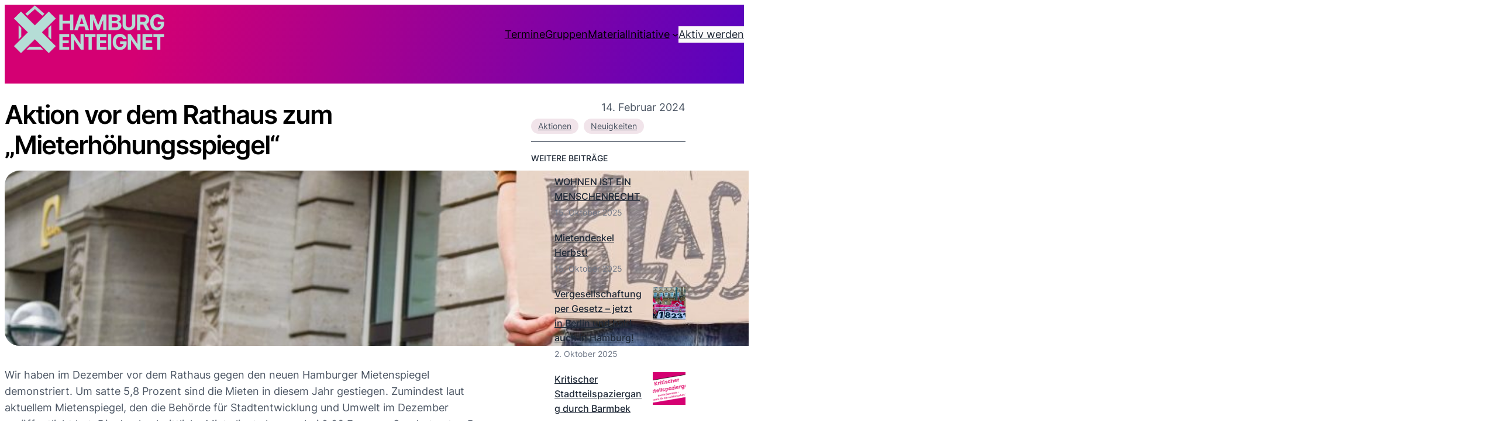

--- FILE ---
content_type: text/html; charset=UTF-8
request_url: https://hamburg-enteignet.de/2024/01/18/aktion-vor-dem-rathaus-zum-mieterhoehungsspiegel/
body_size: 140835
content:
<!DOCTYPE html>
<html lang="de">
<head>
	<meta charset="UTF-8" />
	<meta name="viewport" content="width=device-width, initial-scale=1" />
<meta name='robots' content='max-image-preview:large' />
<title>Aktion vor dem Rathaus zum &quot;Mieterhöhungsspiegel&quot; | Hamburg Enteignet</title>
<link rel="alternate" type="application/rss+xml" title="Hamburg Enteignet &raquo; Feed" href="https://hamburg-enteignet.de/feed/" />
<link rel="alternate" type="application/rss+xml" title="Hamburg Enteignet &raquo; Kommentar-Feed" href="https://hamburg-enteignet.de/comments/feed/" />
<link rel="alternate" type="application/rss+xml" title="Hamburg Enteignet &raquo; Aktion vor dem Rathaus zum &#8222;Mieterhöhungsspiegel&#8220;-Kommentar-Feed" href="https://hamburg-enteignet.de/2024/01/18/aktion-vor-dem-rathaus-zum-mieterhoehungsspiegel/feed/" />
<link rel="alternate" title="oEmbed (JSON)" type="application/json+oembed" href="https://hamburg-enteignet.de/wp-json/oembed/1.0/embed?url=https%3A%2F%2Fhamburg-enteignet.de%2F2024%2F01%2F18%2Faktion-vor-dem-rathaus-zum-mieterhoehungsspiegel%2F" />
<link rel="alternate" title="oEmbed (XML)" type="text/xml+oembed" href="https://hamburg-enteignet.de/wp-json/oembed/1.0/embed?url=https%3A%2F%2Fhamburg-enteignet.de%2F2024%2F01%2F18%2Faktion-vor-dem-rathaus-zum-mieterhoehungsspiegel%2F&#038;format=xml" />
<style id='wp-img-auto-sizes-contain-inline-css'>
img:is([sizes=auto i],[sizes^="auto," i]){contain-intrinsic-size:3000px 1500px}
/*# sourceURL=wp-img-auto-sizes-contain-inline-css */
</style>
<style id='wp-block-image-inline-css'>
.wp-block-image>a,.wp-block-image>figure>a{display:inline-block}.wp-block-image img{box-sizing:border-box;height:auto;max-width:100%;vertical-align:bottom}@media not (prefers-reduced-motion){.wp-block-image img.hide{visibility:hidden}.wp-block-image img.show{animation:show-content-image .4s}}.wp-block-image[style*=border-radius] img,.wp-block-image[style*=border-radius]>a{border-radius:inherit}.wp-block-image.has-custom-border img{box-sizing:border-box}.wp-block-image.aligncenter{text-align:center}.wp-block-image.alignfull>a,.wp-block-image.alignwide>a{width:100%}.wp-block-image.alignfull img,.wp-block-image.alignwide img{height:auto;width:100%}.wp-block-image .aligncenter,.wp-block-image .alignleft,.wp-block-image .alignright,.wp-block-image.aligncenter,.wp-block-image.alignleft,.wp-block-image.alignright{display:table}.wp-block-image .aligncenter>figcaption,.wp-block-image .alignleft>figcaption,.wp-block-image .alignright>figcaption,.wp-block-image.aligncenter>figcaption,.wp-block-image.alignleft>figcaption,.wp-block-image.alignright>figcaption{caption-side:bottom;display:table-caption}.wp-block-image .alignleft{float:left;margin:.5em 1em .5em 0}.wp-block-image .alignright{float:right;margin:.5em 0 .5em 1em}.wp-block-image .aligncenter{margin-left:auto;margin-right:auto}.wp-block-image :where(figcaption){margin-bottom:1em;margin-top:.5em}.wp-block-image.is-style-circle-mask img{border-radius:9999px}@supports ((-webkit-mask-image:none) or (mask-image:none)) or (-webkit-mask-image:none){.wp-block-image.is-style-circle-mask img{border-radius:0;-webkit-mask-image:url('data:image/svg+xml;utf8,<svg viewBox="0 0 100 100" xmlns="http://www.w3.org/2000/svg"><circle cx="50" cy="50" r="50"/></svg>');mask-image:url('data:image/svg+xml;utf8,<svg viewBox="0 0 100 100" xmlns="http://www.w3.org/2000/svg"><circle cx="50" cy="50" r="50"/></svg>');mask-mode:alpha;-webkit-mask-position:center;mask-position:center;-webkit-mask-repeat:no-repeat;mask-repeat:no-repeat;-webkit-mask-size:contain;mask-size:contain}}:root :where(.wp-block-image.is-style-rounded img,.wp-block-image .is-style-rounded img){border-radius:9999px}.wp-block-image figure{margin:0}.wp-lightbox-container{display:flex;flex-direction:column;position:relative}.wp-lightbox-container img{cursor:zoom-in}.wp-lightbox-container img:hover+button{opacity:1}.wp-lightbox-container button{align-items:center;backdrop-filter:blur(16px) saturate(180%);background-color:#5a5a5a40;border:none;border-radius:4px;cursor:zoom-in;display:flex;height:20px;justify-content:center;opacity:0;padding:0;position:absolute;right:16px;text-align:center;top:16px;width:20px;z-index:100}@media not (prefers-reduced-motion){.wp-lightbox-container button{transition:opacity .2s ease}}.wp-lightbox-container button:focus-visible{outline:3px auto #5a5a5a40;outline:3px auto -webkit-focus-ring-color;outline-offset:3px}.wp-lightbox-container button:hover{cursor:pointer;opacity:1}.wp-lightbox-container button:focus{opacity:1}.wp-lightbox-container button:focus,.wp-lightbox-container button:hover,.wp-lightbox-container button:not(:hover):not(:active):not(.has-background){background-color:#5a5a5a40;border:none}.wp-lightbox-overlay{box-sizing:border-box;cursor:zoom-out;height:100vh;left:0;overflow:hidden;position:fixed;top:0;visibility:hidden;width:100%;z-index:100000}.wp-lightbox-overlay .close-button{align-items:center;cursor:pointer;display:flex;justify-content:center;min-height:40px;min-width:40px;padding:0;position:absolute;right:calc(env(safe-area-inset-right) + 16px);top:calc(env(safe-area-inset-top) + 16px);z-index:5000000}.wp-lightbox-overlay .close-button:focus,.wp-lightbox-overlay .close-button:hover,.wp-lightbox-overlay .close-button:not(:hover):not(:active):not(.has-background){background:none;border:none}.wp-lightbox-overlay .lightbox-image-container{height:var(--wp--lightbox-container-height);left:50%;overflow:hidden;position:absolute;top:50%;transform:translate(-50%,-50%);transform-origin:top left;width:var(--wp--lightbox-container-width);z-index:9999999999}.wp-lightbox-overlay .wp-block-image{align-items:center;box-sizing:border-box;display:flex;height:100%;justify-content:center;margin:0;position:relative;transform-origin:0 0;width:100%;z-index:3000000}.wp-lightbox-overlay .wp-block-image img{height:var(--wp--lightbox-image-height);min-height:var(--wp--lightbox-image-height);min-width:var(--wp--lightbox-image-width);width:var(--wp--lightbox-image-width)}.wp-lightbox-overlay .wp-block-image figcaption{display:none}.wp-lightbox-overlay button{background:none;border:none}.wp-lightbox-overlay .scrim{background-color:#fff;height:100%;opacity:.9;position:absolute;width:100%;z-index:2000000}.wp-lightbox-overlay.active{visibility:visible}@media not (prefers-reduced-motion){.wp-lightbox-overlay.active{animation:turn-on-visibility .25s both}.wp-lightbox-overlay.active img{animation:turn-on-visibility .35s both}.wp-lightbox-overlay.show-closing-animation:not(.active){animation:turn-off-visibility .35s both}.wp-lightbox-overlay.show-closing-animation:not(.active) img{animation:turn-off-visibility .25s both}.wp-lightbox-overlay.zoom.active{animation:none;opacity:1;visibility:visible}.wp-lightbox-overlay.zoom.active .lightbox-image-container{animation:lightbox-zoom-in .4s}.wp-lightbox-overlay.zoom.active .lightbox-image-container img{animation:none}.wp-lightbox-overlay.zoom.active .scrim{animation:turn-on-visibility .4s forwards}.wp-lightbox-overlay.zoom.show-closing-animation:not(.active){animation:none}.wp-lightbox-overlay.zoom.show-closing-animation:not(.active) .lightbox-image-container{animation:lightbox-zoom-out .4s}.wp-lightbox-overlay.zoom.show-closing-animation:not(.active) .lightbox-image-container img{animation:none}.wp-lightbox-overlay.zoom.show-closing-animation:not(.active) .scrim{animation:turn-off-visibility .4s forwards}}@keyframes show-content-image{0%{visibility:hidden}99%{visibility:hidden}to{visibility:visible}}@keyframes turn-on-visibility{0%{opacity:0}to{opacity:1}}@keyframes turn-off-visibility{0%{opacity:1;visibility:visible}99%{opacity:0;visibility:visible}to{opacity:0;visibility:hidden}}@keyframes lightbox-zoom-in{0%{transform:translate(calc((-100vw + var(--wp--lightbox-scrollbar-width))/2 + var(--wp--lightbox-initial-left-position)),calc(-50vh + var(--wp--lightbox-initial-top-position))) scale(var(--wp--lightbox-scale))}to{transform:translate(-50%,-50%) scale(1)}}@keyframes lightbox-zoom-out{0%{transform:translate(-50%,-50%) scale(1);visibility:visible}99%{visibility:visible}to{transform:translate(calc((-100vw + var(--wp--lightbox-scrollbar-width))/2 + var(--wp--lightbox-initial-left-position)),calc(-50vh + var(--wp--lightbox-initial-top-position))) scale(var(--wp--lightbox-scale));visibility:hidden}}
/*# sourceURL=https://hamburg-enteignet.de/wp-includes/blocks/image/style.min.css */
</style>
<style id='wp-block-image-theme-inline-css'>
:root :where(.wp-block-image figcaption){color:#555;font-size:13px;text-align:center}.is-dark-theme :root :where(.wp-block-image figcaption){color:#ffffffa6}.wp-block-image{margin:0 0 1em}
/*# sourceURL=https://hamburg-enteignet.de/wp-includes/blocks/image/theme.min.css */
</style>
<style id='wp-block-navigation-link-inline-css'>
.wp-block-navigation .wp-block-navigation-item__label{overflow-wrap:break-word}.wp-block-navigation .wp-block-navigation-item__description{display:none}.link-ui-tools{outline:1px solid #f0f0f0;padding:8px}.link-ui-block-inserter{padding-top:8px}.link-ui-block-inserter__back{margin-left:8px;text-transform:uppercase}
/*# sourceURL=https://hamburg-enteignet.de/wp-includes/blocks/navigation-link/style.min.css */
</style>
<link rel='stylesheet' id='wp-block-navigation-css' href='https://hamburg-enteignet.de/wp-includes/blocks/navigation/style.min.css?ver=6.9' media='all' />
<style id='wp-block-button-inline-css'>
.wp-block-button__link{align-content:center;box-sizing:border-box;cursor:pointer;display:inline-block;height:100%;text-align:center;word-break:break-word}.wp-block-button__link.aligncenter{text-align:center}.wp-block-button__link.alignright{text-align:right}:where(.wp-block-button__link){border-radius:9999px;box-shadow:none;padding:calc(.667em + 2px) calc(1.333em + 2px);text-decoration:none}.wp-block-button[style*=text-decoration] .wp-block-button__link{text-decoration:inherit}.wp-block-buttons>.wp-block-button.has-custom-width{max-width:none}.wp-block-buttons>.wp-block-button.has-custom-width .wp-block-button__link{width:100%}.wp-block-buttons>.wp-block-button.has-custom-font-size .wp-block-button__link{font-size:inherit}.wp-block-buttons>.wp-block-button.wp-block-button__width-25{width:calc(25% - var(--wp--style--block-gap, .5em)*.75)}.wp-block-buttons>.wp-block-button.wp-block-button__width-50{width:calc(50% - var(--wp--style--block-gap, .5em)*.5)}.wp-block-buttons>.wp-block-button.wp-block-button__width-75{width:calc(75% - var(--wp--style--block-gap, .5em)*.25)}.wp-block-buttons>.wp-block-button.wp-block-button__width-100{flex-basis:100%;width:100%}.wp-block-buttons.is-vertical>.wp-block-button.wp-block-button__width-25{width:25%}.wp-block-buttons.is-vertical>.wp-block-button.wp-block-button__width-50{width:50%}.wp-block-buttons.is-vertical>.wp-block-button.wp-block-button__width-75{width:75%}.wp-block-button.is-style-squared,.wp-block-button__link.wp-block-button.is-style-squared{border-radius:0}.wp-block-button.no-border-radius,.wp-block-button__link.no-border-radius{border-radius:0!important}:root :where(.wp-block-button .wp-block-button__link.is-style-outline),:root :where(.wp-block-button.is-style-outline>.wp-block-button__link){border:2px solid;padding:.667em 1.333em}:root :where(.wp-block-button .wp-block-button__link.is-style-outline:not(.has-text-color)),:root :where(.wp-block-button.is-style-outline>.wp-block-button__link:not(.has-text-color)){color:currentColor}:root :where(.wp-block-button .wp-block-button__link.is-style-outline:not(.has-background)),:root :where(.wp-block-button.is-style-outline>.wp-block-button__link:not(.has-background)){background-color:initial;background-image:none}

			div.is-style-swt-button-secondary .wp-element-button {
                color: var(--wp--preset--color--body);
				background: var(--wp--preset--color--surface);
			}

            div.is-style-swt-button-secondary .wp-element-button:hover {
                color: var(--wp--preset--color--body);
				background: var(--wp--preset--color--surface);
			}
		

			div.is-style-swt-button-inverse .wp-element-button {
                color: #1F2937;
				background: #fff;
			}

            div.is-style-swt-button-inverse .wp-element-button:hover {
                color: #1F2937;
				background: #fff;
			}
		
/*# sourceURL=wp-block-button-inline-css */
</style>
<style id='wp-block-buttons-inline-css'>
.wp-block-buttons{box-sizing:border-box}.wp-block-buttons.is-vertical{flex-direction:column}.wp-block-buttons.is-vertical>.wp-block-button:last-child{margin-bottom:0}.wp-block-buttons>.wp-block-button{display:inline-block;margin:0}.wp-block-buttons.is-content-justification-left{justify-content:flex-start}.wp-block-buttons.is-content-justification-left.is-vertical{align-items:flex-start}.wp-block-buttons.is-content-justification-center{justify-content:center}.wp-block-buttons.is-content-justification-center.is-vertical{align-items:center}.wp-block-buttons.is-content-justification-right{justify-content:flex-end}.wp-block-buttons.is-content-justification-right.is-vertical{align-items:flex-end}.wp-block-buttons.is-content-justification-space-between{justify-content:space-between}.wp-block-buttons.aligncenter{text-align:center}.wp-block-buttons:not(.is-content-justification-space-between,.is-content-justification-right,.is-content-justification-left,.is-content-justification-center) .wp-block-button.aligncenter{margin-left:auto;margin-right:auto;width:100%}.wp-block-buttons[style*=text-decoration] .wp-block-button,.wp-block-buttons[style*=text-decoration] .wp-block-button__link{text-decoration:inherit}.wp-block-buttons.has-custom-font-size .wp-block-button__link{font-size:inherit}.wp-block-buttons .wp-block-button__link{width:100%}.wp-block-button.aligncenter{text-align:center}
/*# sourceURL=https://hamburg-enteignet.de/wp-includes/blocks/buttons/style.min.css */
</style>
<style id='wp-block-group-inline-css'>
.wp-block-group{box-sizing:border-box}:where(.wp-block-group.wp-block-group-is-layout-constrained){position:relative}
/*# sourceURL=https://hamburg-enteignet.de/wp-includes/blocks/group/style.min.css */
</style>
<style id='wp-block-group-theme-inline-css'>
:where(.wp-block-group.has-background){padding:1.25em 2.375em}
/*# sourceURL=https://hamburg-enteignet.de/wp-includes/blocks/group/theme.min.css */
</style>
<style id='wp-block-template-part-theme-inline-css'>
:root :where(.wp-block-template-part.has-background){margin-bottom:0;margin-top:0;padding:1.25em 2.375em}
/*# sourceURL=https://hamburg-enteignet.de/wp-includes/blocks/template-part/theme.min.css */
</style>
<style id='wp-block-post-title-inline-css'>
.wp-block-post-title{box-sizing:border-box;word-break:break-word}.wp-block-post-title :where(a){display:inline-block;font-family:inherit;font-size:inherit;font-style:inherit;font-weight:inherit;letter-spacing:inherit;line-height:inherit;text-decoration:inherit}
/*# sourceURL=https://hamburg-enteignet.de/wp-includes/blocks/post-title/style.min.css */
</style>
<style id='wp-block-post-featured-image-inline-css'>
.wp-block-post-featured-image{margin-left:0;margin-right:0}.wp-block-post-featured-image a{display:block;height:100%}.wp-block-post-featured-image :where(img){box-sizing:border-box;height:auto;max-width:100%;vertical-align:bottom;width:100%}.wp-block-post-featured-image.alignfull img,.wp-block-post-featured-image.alignwide img{width:100%}.wp-block-post-featured-image .wp-block-post-featured-image__overlay.has-background-dim{background-color:#000;inset:0;position:absolute}.wp-block-post-featured-image{position:relative}.wp-block-post-featured-image .wp-block-post-featured-image__overlay.has-background-gradient{background-color:initial}.wp-block-post-featured-image .wp-block-post-featured-image__overlay.has-background-dim-0{opacity:0}.wp-block-post-featured-image .wp-block-post-featured-image__overlay.has-background-dim-10{opacity:.1}.wp-block-post-featured-image .wp-block-post-featured-image__overlay.has-background-dim-20{opacity:.2}.wp-block-post-featured-image .wp-block-post-featured-image__overlay.has-background-dim-30{opacity:.3}.wp-block-post-featured-image .wp-block-post-featured-image__overlay.has-background-dim-40{opacity:.4}.wp-block-post-featured-image .wp-block-post-featured-image__overlay.has-background-dim-50{opacity:.5}.wp-block-post-featured-image .wp-block-post-featured-image__overlay.has-background-dim-60{opacity:.6}.wp-block-post-featured-image .wp-block-post-featured-image__overlay.has-background-dim-70{opacity:.7}.wp-block-post-featured-image .wp-block-post-featured-image__overlay.has-background-dim-80{opacity:.8}.wp-block-post-featured-image .wp-block-post-featured-image__overlay.has-background-dim-90{opacity:.9}.wp-block-post-featured-image .wp-block-post-featured-image__overlay.has-background-dim-100{opacity:1}.wp-block-post-featured-image:where(.alignleft,.alignright){width:100%}
/*# sourceURL=https://hamburg-enteignet.de/wp-includes/blocks/post-featured-image/style.min.css */
</style>
<style id='wp-block-paragraph-inline-css'>
.is-small-text{font-size:.875em}.is-regular-text{font-size:1em}.is-large-text{font-size:2.25em}.is-larger-text{font-size:3em}.has-drop-cap:not(:focus):first-letter{float:left;font-size:8.4em;font-style:normal;font-weight:100;line-height:.68;margin:.05em .1em 0 0;text-transform:uppercase}body.rtl .has-drop-cap:not(:focus):first-letter{float:none;margin-left:.1em}p.has-drop-cap.has-background{overflow:hidden}:root :where(p.has-background){padding:1.25em 2.375em}:where(p.has-text-color:not(.has-link-color)) a{color:inherit}p.has-text-align-left[style*="writing-mode:vertical-lr"],p.has-text-align-right[style*="writing-mode:vertical-rl"]{rotate:180deg}
/*# sourceURL=https://hamburg-enteignet.de/wp-includes/blocks/paragraph/style.min.css */
</style>
<style id='wp-block-post-content-inline-css'>
.wp-block-post-content{display:flow-root}
/*# sourceURL=https://hamburg-enteignet.de/wp-includes/blocks/post-content/style.min.css */
</style>
<style id='wp-block-separator-inline-css'>
@charset "UTF-8";.wp-block-separator{border:none;border-top:2px solid}:root :where(.wp-block-separator.is-style-dots){height:auto;line-height:1;text-align:center}:root :where(.wp-block-separator.is-style-dots):before{color:currentColor;content:"···";font-family:serif;font-size:1.5em;letter-spacing:2em;padding-left:2em}.wp-block-separator.is-style-dots{background:none!important;border:none!important}

        .is-style-swt-separator-wide-thin-line.wp-block-separator:not(.is-style-wide):not(.is-style-dots){
                max-width: var(--wp--style--global--content-size);
                width: 100%;
                border-width: 1px;
			}
		
/*# sourceURL=wp-block-separator-inline-css */
</style>
<style id='wp-block-separator-theme-inline-css'>
.wp-block-separator.has-css-opacity{opacity:.4}.wp-block-separator{border:none;border-bottom:2px solid;margin-left:auto;margin-right:auto}.wp-block-separator.has-alpha-channel-opacity{opacity:1}.wp-block-separator:not(.is-style-wide):not(.is-style-dots){width:100px}.wp-block-separator.has-background:not(.is-style-dots){border-bottom:none;height:1px}.wp-block-separator.has-background:not(.is-style-wide):not(.is-style-dots){height:2px}
/*# sourceURL=https://hamburg-enteignet.de/wp-includes/blocks/separator/theme.min.css */
</style>
<style id='wp-block-post-comments-form-inline-css'>
:where(.wp-block-post-comments-form input:not([type=submit])),:where(.wp-block-post-comments-form textarea){border:1px solid #949494;font-family:inherit;font-size:1em}:where(.wp-block-post-comments-form input:where(:not([type=submit]):not([type=checkbox]))),:where(.wp-block-post-comments-form textarea){padding:calc(.667em + 2px)}.wp-block-post-comments-form{box-sizing:border-box}.wp-block-post-comments-form[style*=font-weight] :where(.comment-reply-title){font-weight:inherit}.wp-block-post-comments-form[style*=font-family] :where(.comment-reply-title){font-family:inherit}.wp-block-post-comments-form[class*=-font-size] :where(.comment-reply-title),.wp-block-post-comments-form[style*=font-size] :where(.comment-reply-title){font-size:inherit}.wp-block-post-comments-form[style*=line-height] :where(.comment-reply-title){line-height:inherit}.wp-block-post-comments-form[style*=font-style] :where(.comment-reply-title){font-style:inherit}.wp-block-post-comments-form[style*=letter-spacing] :where(.comment-reply-title){letter-spacing:inherit}.wp-block-post-comments-form :where(input[type=submit]){box-shadow:none;cursor:pointer;display:inline-block;overflow-wrap:break-word;text-align:center}.wp-block-post-comments-form .comment-form input:not([type=submit]):not([type=checkbox]):not([type=hidden]),.wp-block-post-comments-form .comment-form textarea{box-sizing:border-box;display:block;width:100%}.wp-block-post-comments-form .comment-form-author label,.wp-block-post-comments-form .comment-form-email label,.wp-block-post-comments-form .comment-form-url label{display:block;margin-bottom:.25em}.wp-block-post-comments-form .comment-form-cookies-consent{display:flex;gap:.25em}.wp-block-post-comments-form .comment-form-cookies-consent #wp-comment-cookies-consent{margin-top:.35em}.wp-block-post-comments-form .comment-reply-title{margin-bottom:0}.wp-block-post-comments-form .comment-reply-title :where(small){font-size:var(--wp--preset--font-size--medium,smaller);margin-left:.5em}
/*# sourceURL=https://hamburg-enteignet.de/wp-includes/blocks/post-comments-form/style.min.css */
</style>
<style id='wp-block-comments-inline-css'>
.wp-block-post-comments{box-sizing:border-box}.wp-block-post-comments .alignleft{float:left}.wp-block-post-comments .alignright{float:right}.wp-block-post-comments .navigation:after{clear:both;content:"";display:table}.wp-block-post-comments .commentlist{clear:both;list-style:none;margin:0;padding:0}.wp-block-post-comments .commentlist .comment{min-height:2.25em;padding-left:3.25em}.wp-block-post-comments .commentlist .comment p{font-size:1em;line-height:1.8;margin:1em 0}.wp-block-post-comments .commentlist .children{list-style:none;margin:0;padding:0}.wp-block-post-comments .comment-author{line-height:1.5}.wp-block-post-comments .comment-author .avatar{border-radius:1.5em;display:block;float:left;height:2.5em;margin-right:.75em;margin-top:.5em;width:2.5em}.wp-block-post-comments .comment-author cite{font-style:normal}.wp-block-post-comments .comment-meta{font-size:.875em;line-height:1.5}.wp-block-post-comments .comment-meta b{font-weight:400}.wp-block-post-comments .comment-meta .comment-awaiting-moderation{display:block;margin-bottom:1em;margin-top:1em}.wp-block-post-comments .comment-body .commentmetadata{font-size:.875em}.wp-block-post-comments .comment-form-author label,.wp-block-post-comments .comment-form-comment label,.wp-block-post-comments .comment-form-email label,.wp-block-post-comments .comment-form-url label{display:block;margin-bottom:.25em}.wp-block-post-comments .comment-form input:not([type=submit]):not([type=checkbox]),.wp-block-post-comments .comment-form textarea{box-sizing:border-box;display:block;width:100%}.wp-block-post-comments .comment-form-cookies-consent{display:flex;gap:.25em}.wp-block-post-comments .comment-form-cookies-consent #wp-comment-cookies-consent{margin-top:.35em}.wp-block-post-comments .comment-reply-title{margin-bottom:0}.wp-block-post-comments .comment-reply-title :where(small){font-size:var(--wp--preset--font-size--medium,smaller);margin-left:.5em}.wp-block-post-comments .reply{font-size:.875em;margin-bottom:1.4em}.wp-block-post-comments input:not([type=submit]),.wp-block-post-comments textarea{border:1px solid #949494;font-family:inherit;font-size:1em}.wp-block-post-comments input:not([type=submit]):not([type=checkbox]),.wp-block-post-comments textarea{padding:calc(.667em + 2px)}:where(.wp-block-post-comments input[type=submit]){border:none}.wp-block-comments{box-sizing:border-box}
/*# sourceURL=https://hamburg-enteignet.de/wp-includes/blocks/comments/style.min.css */
</style>
<style id='wp-block-post-date-inline-css'>
.wp-block-post-date{box-sizing:border-box}
/*# sourceURL=https://hamburg-enteignet.de/wp-includes/blocks/post-date/style.min.css */
</style>
<style id='wp-block-post-terms-inline-css'>
.wp-block-post-terms{box-sizing:border-box}.wp-block-post-terms .wp-block-post-terms__separator{white-space:pre-wrap}

			.wp-block-post-terms.is-style-swt-post-terms-pill a {
				display: inline-block;
				font-size: var(--wp--preset--font-size--x-small);
				padding: 6px 12px;
				border-radius: var(--wp--custom--border-radius--full);
				color: var(--wp--preset--color--body);
				background-color: var(--wp--preset--color--outline);
				margin-right: var(--wp--preset--spacing--xx-small);
				margin-top: var(--wp--preset--spacing--xxx-small);
				margin-bottom: var(--wp--preset--spacing--xxx-small);
				line-height: var(--wp--custom--line-height--initial);
			}

			.is-style-swt-post-terms-pill .wp-block-post-terms__separator {
				display: none;
			}
		
/*# sourceURL=wp-block-post-terms-inline-css */
</style>
<style id='wp-block-heading-inline-css'>
h1:where(.wp-block-heading).has-background,h2:where(.wp-block-heading).has-background,h3:where(.wp-block-heading).has-background,h4:where(.wp-block-heading).has-background,h5:where(.wp-block-heading).has-background,h6:where(.wp-block-heading).has-background{padding:1.25em 2.375em}h1.has-text-align-left[style*=writing-mode]:where([style*=vertical-lr]),h1.has-text-align-right[style*=writing-mode]:where([style*=vertical-rl]),h2.has-text-align-left[style*=writing-mode]:where([style*=vertical-lr]),h2.has-text-align-right[style*=writing-mode]:where([style*=vertical-rl]),h3.has-text-align-left[style*=writing-mode]:where([style*=vertical-lr]),h3.has-text-align-right[style*=writing-mode]:where([style*=vertical-rl]),h4.has-text-align-left[style*=writing-mode]:where([style*=vertical-lr]),h4.has-text-align-right[style*=writing-mode]:where([style*=vertical-rl]),h5.has-text-align-left[style*=writing-mode]:where([style*=vertical-lr]),h5.has-text-align-right[style*=writing-mode]:where([style*=vertical-rl]),h6.has-text-align-left[style*=writing-mode]:where([style*=vertical-lr]),h6.has-text-align-right[style*=writing-mode]:where([style*=vertical-rl]){rotate:180deg}
/*# sourceURL=https://hamburg-enteignet.de/wp-includes/blocks/heading/style.min.css */
</style>
<style id='wp-block-latest-posts-inline-css'>
.wp-block-latest-posts{box-sizing:border-box}.wp-block-latest-posts.alignleft{margin-right:2em}.wp-block-latest-posts.alignright{margin-left:2em}.wp-block-latest-posts.wp-block-latest-posts__list{list-style:none}.wp-block-latest-posts.wp-block-latest-posts__list li{clear:both;overflow-wrap:break-word}.wp-block-latest-posts.is-grid{display:flex;flex-wrap:wrap}.wp-block-latest-posts.is-grid li{margin:0 1.25em 1.25em 0;width:100%}@media (min-width:600px){.wp-block-latest-posts.columns-2 li{width:calc(50% - .625em)}.wp-block-latest-posts.columns-2 li:nth-child(2n){margin-right:0}.wp-block-latest-posts.columns-3 li{width:calc(33.33333% - .83333em)}.wp-block-latest-posts.columns-3 li:nth-child(3n){margin-right:0}.wp-block-latest-posts.columns-4 li{width:calc(25% - .9375em)}.wp-block-latest-posts.columns-4 li:nth-child(4n){margin-right:0}.wp-block-latest-posts.columns-5 li{width:calc(20% - 1em)}.wp-block-latest-posts.columns-5 li:nth-child(5n){margin-right:0}.wp-block-latest-posts.columns-6 li{width:calc(16.66667% - 1.04167em)}.wp-block-latest-posts.columns-6 li:nth-child(6n){margin-right:0}}:root :where(.wp-block-latest-posts.is-grid){padding:0}:root :where(.wp-block-latest-posts.wp-block-latest-posts__list){padding-left:0}.wp-block-latest-posts__post-author,.wp-block-latest-posts__post-date{display:block;font-size:.8125em}.wp-block-latest-posts__post-excerpt,.wp-block-latest-posts__post-full-content{margin-bottom:1em;margin-top:.5em}.wp-block-latest-posts__featured-image a{display:inline-block}.wp-block-latest-posts__featured-image img{height:auto;max-width:100%;width:auto}.wp-block-latest-posts__featured-image.alignleft{float:left;margin-right:1em}.wp-block-latest-posts__featured-image.alignright{float:right;margin-left:1em}.wp-block-latest-posts__featured-image.aligncenter{margin-bottom:1em;text-align:center}

            .is-style-swt-latest-posts-simple {
                color: var(--wp--preset--color--neutral);
            }
            
            .is-style-swt-latest-posts-simple > li {
                margin-bottom: var(--wp--preset--spacing--x-small);
            }

            .is-style-swt-latest-posts-simple.swt-has-featured-image > li {
                position: relative;
                padding-right: 75px;
            }


            .is-style-swt-latest-posts-simple .wp-block-latest-posts__featured-image {
                position: absolute;
                right: 0;
            }

            .is-style-swt-latest-posts-simple .wp-block-latest-posts__featured-image img {
                object-fit: cover;
                width: 56px;
                height: 56px;
            }

            .is-style-swt-latest-posts-simple a {
                display: block;
                color: var(--wp--preset--color--heading);
                font-size: var(--wp--preset--font-size--small);
                font-weight: var(--wp--custom--font-weight--medium);
            }

            .is-style-swt-latest-posts-simple .wp-block-latest-posts__post-author,.is-style-swt-latest-posts-simple .wp-block-latest-posts__post-date {
                display: inline-block;
                font-size: var(--wp--preset--font-size--x-small);
                font-weight: var(--wp--custom--font-weight--regular);
            }

            .is-style-swt-latest-posts-simple .wp-block-latest-posts__post-author + time:before {
                content:"·";
                padding-right: 5px;
                padding-left: 5px;
                color: var(--wp--preset--color--neutral);
            }

            .is-style-swt-latest-posts-simple .wp-block-latest-posts__post-excerpt {
                font-size: var(--wp--preset--font-size--x-small);
                font-weight: var(--wp--custom--font-weight--regular);
                margin-top: 0.2em;
            }
		
/*# sourceURL=wp-block-latest-posts-inline-css */
</style>
<style id='wp-block-categories-inline-css'>
.wp-block-categories{box-sizing:border-box}.wp-block-categories.alignleft{margin-right:2em}.wp-block-categories.alignright{margin-left:2em}.wp-block-categories.wp-block-categories-dropdown.aligncenter{text-align:center}.wp-block-categories .wp-block-categories__label{display:block;width:100%}


			.is-style-swt-categories-minimal {
				padding-left: 0;
				list-style: none;
			}

			.is-style-swt-categories-minimal .cat-item {
				font-size: var(--wp--preset--font-size--small);
				margin-bottom: var(--wp--preset--spacing--xx-small);
			}
			
			.is-style-swt-categories-minimal.wp-block-categories-dropdown select {
				padding-left: var(--wp--preset--spacing--x-small);
				padding-right: var(--wp--preset--spacing--large);
				padding-top: var(--wp--preset--spacing--x-small);
				padding-bottom: var(--wp--preset--spacing--x-small);
				border: 1px solid var(--wp--preset--color--outline);
				border-radius: var(--wp--custom--border-radius--small);
				font-weight: var(--wp--custom--font-weight--regular);
				font-size: var(--wp--preset--font-size--small);
				color: var(--wp--preset--color--heading);
				background-color: var(--wp--preset--color--background);
				width: 100%;
				height: 60px;
				appearance: none;
			}

			.is-style-swt-categories-minimal.wp-block-categories-dropdown select:focus-visible {
				outline-color: var(--wp--preset--color--heading);
			}

			.is-style-swt-categories-minimal.wp-block-categories-dropdown {
				position: relative;
			}

			.is-style-swt-categories-minimal.wp-block-categories-dropdown:after {
				content: "\e900";
				position: absolute;
				font-family: "icomoon" !important;
				font-size: var(--wp--preset--font-size--medium);
				right: 25px;
				top: 50%;
				transform: translateY(-50%);
				pointer-events: none;
				-webkit-font-smoothing: antialiased;
				-moz-osx-font-smoothing: grayscale;
			}
		
/*# sourceURL=wp-block-categories-inline-css */
</style>
<style id='wp-block-columns-inline-css'>
.wp-block-columns{box-sizing:border-box;display:flex;flex-wrap:wrap!important}@media (min-width:782px){.wp-block-columns{flex-wrap:nowrap!important}}.wp-block-columns{align-items:normal!important}.wp-block-columns.are-vertically-aligned-top{align-items:flex-start}.wp-block-columns.are-vertically-aligned-center{align-items:center}.wp-block-columns.are-vertically-aligned-bottom{align-items:flex-end}@media (max-width:781px){.wp-block-columns:not(.is-not-stacked-on-mobile)>.wp-block-column{flex-basis:100%!important}}@media (min-width:782px){.wp-block-columns:not(.is-not-stacked-on-mobile)>.wp-block-column{flex-basis:0;flex-grow:1}.wp-block-columns:not(.is-not-stacked-on-mobile)>.wp-block-column[style*=flex-basis]{flex-grow:0}}.wp-block-columns.is-not-stacked-on-mobile{flex-wrap:nowrap!important}.wp-block-columns.is-not-stacked-on-mobile>.wp-block-column{flex-basis:0;flex-grow:1}.wp-block-columns.is-not-stacked-on-mobile>.wp-block-column[style*=flex-basis]{flex-grow:0}:where(.wp-block-columns){margin-bottom:1.75em}:where(.wp-block-columns.has-background){padding:1.25em 2.375em}.wp-block-column{flex-grow:1;min-width:0;overflow-wrap:break-word;word-break:break-word}.wp-block-column.is-vertically-aligned-top{align-self:flex-start}.wp-block-column.is-vertically-aligned-center{align-self:center}.wp-block-column.is-vertically-aligned-bottom{align-self:flex-end}.wp-block-column.is-vertically-aligned-stretch{align-self:stretch}.wp-block-column.is-vertically-aligned-bottom,.wp-block-column.is-vertically-aligned-center,.wp-block-column.is-vertically-aligned-top{width:100%}
/*# sourceURL=https://hamburg-enteignet.de/wp-includes/blocks/columns/style.min.css */
</style>
<link rel='stylesheet' id='wp-block-social-links-css' href='https://hamburg-enteignet.de/wp-includes/blocks/social-links/style.min.css?ver=6.9' media='all' />
<style id='wp-block-search-inline-css'>
.wp-block-search__button{margin-left:10px;word-break:normal}.wp-block-search__button.has-icon{line-height:0}.wp-block-search__button svg{height:1.25em;min-height:24px;min-width:24px;width:1.25em;fill:currentColor;vertical-align:text-bottom}:where(.wp-block-search__button){border:1px solid #ccc;padding:6px 10px}.wp-block-search__inside-wrapper{display:flex;flex:auto;flex-wrap:nowrap;max-width:100%}.wp-block-search__label{width:100%}.wp-block-search.wp-block-search__button-only .wp-block-search__button{box-sizing:border-box;display:flex;flex-shrink:0;justify-content:center;margin-left:0;max-width:100%}.wp-block-search.wp-block-search__button-only .wp-block-search__inside-wrapper{min-width:0!important;transition-property:width}.wp-block-search.wp-block-search__button-only .wp-block-search__input{flex-basis:100%;transition-duration:.3s}.wp-block-search.wp-block-search__button-only.wp-block-search__searchfield-hidden,.wp-block-search.wp-block-search__button-only.wp-block-search__searchfield-hidden .wp-block-search__inside-wrapper{overflow:hidden}.wp-block-search.wp-block-search__button-only.wp-block-search__searchfield-hidden .wp-block-search__input{border-left-width:0!important;border-right-width:0!important;flex-basis:0;flex-grow:0;margin:0;min-width:0!important;padding-left:0!important;padding-right:0!important;width:0!important}:where(.wp-block-search__input){appearance:none;border:1px solid #949494;flex-grow:1;font-family:inherit;font-size:inherit;font-style:inherit;font-weight:inherit;letter-spacing:inherit;line-height:inherit;margin-left:0;margin-right:0;min-width:3rem;padding:8px;text-decoration:unset!important;text-transform:inherit}:where(.wp-block-search__button-inside .wp-block-search__inside-wrapper){background-color:#fff;border:1px solid #949494;box-sizing:border-box;padding:4px}:where(.wp-block-search__button-inside .wp-block-search__inside-wrapper) .wp-block-search__input{border:none;border-radius:0;padding:0 4px}:where(.wp-block-search__button-inside .wp-block-search__inside-wrapper) .wp-block-search__input:focus{outline:none}:where(.wp-block-search__button-inside .wp-block-search__inside-wrapper) :where(.wp-block-search__button){padding:4px 8px}.wp-block-search.aligncenter .wp-block-search__inside-wrapper{margin:auto}.wp-block[data-align=right] .wp-block-search.wp-block-search__button-only .wp-block-search__inside-wrapper{float:right}

            .is-style-swt-search-minimal.wp-block-search__button-inside .wp-block-search__button {
                color: var(--wp--preset--color--heading);
                background-color: var(--wp--preset--color--background);
                border-radius: 0;
                margin: 0;
                padding: var(--wp--preset--spacing--xx-small) var(--wp--preset--spacing--xx-small);
            }

            .is-style-swt-search-minimal.wp-block-search__button-inside .wp-block-search__button:hover {
                color: var(--wp--preset--color--heading);
                background-color: var(--wp--preset--color--background);
            }

            .is-style-swt-search-minimal.wp-block-search__button-inside .wp-block-search__inside-wrapper {
                padding: 4px;
                border: 1px solid var(--wp--preset--color--outline);
                border-radius: var(--wp--custom--border-radius--small);
                background-color: var(--wp--preset--color--background);
            }

            .is-style-swt-search-minimal .wp-block-search__input {
                padding-left: var(--wp--preset--spacing--xx-small);
                color: var(--wp--preset--color--heading);
                background-color: var(--wp--preset--color--background);
                border-radius: 0;
                border: 0;
            }

            .is-style-swt-search-minimal.wp-block-search__button-outside .wp-block-search__input, .wp-block-search__no-button .wp-block-search__input{
                border: 1px solid var(--wp--preset--color--outline);
                border-radius: var(--wp--custom--border-radius--small);
            }
        
/*# sourceURL=wp-block-search-inline-css */
</style>
<style id='wp-block-search-theme-inline-css'>
.wp-block-search .wp-block-search__label{font-weight:700}.wp-block-search__button{border:1px solid #ccc;padding:.375em .625em}
/*# sourceURL=https://hamburg-enteignet.de/wp-includes/blocks/search/theme.min.css */
</style>
<style id='wp-block-site-title-inline-css'>
.wp-block-site-title{box-sizing:border-box}.wp-block-site-title :where(a){color:inherit;font-family:inherit;font-size:inherit;font-style:inherit;font-weight:inherit;letter-spacing:inherit;line-height:inherit;text-decoration:inherit}
/*# sourceURL=https://hamburg-enteignet.de/wp-includes/blocks/site-title/style.min.css */
</style>
<link rel='stylesheet' id='sbi_styles-css' href='https://hamburg-enteignet.de/wp-content/plugins/instagram-feed/css/sbi-styles.min.css?ver=6.10.0' media='all' />
<style id='wp-emoji-styles-inline-css'>

	img.wp-smiley, img.emoji {
		display: inline !important;
		border: none !important;
		box-shadow: none !important;
		height: 1em !important;
		width: 1em !important;
		margin: 0 0.07em !important;
		vertical-align: -0.1em !important;
		background: none !important;
		padding: 0 !important;
	}
/*# sourceURL=wp-emoji-styles-inline-css */
</style>
<style id='wp-block-library-inline-css'>
:root{--wp-block-synced-color:#7a00df;--wp-block-synced-color--rgb:122,0,223;--wp-bound-block-color:var(--wp-block-synced-color);--wp-editor-canvas-background:#ddd;--wp-admin-theme-color:#007cba;--wp-admin-theme-color--rgb:0,124,186;--wp-admin-theme-color-darker-10:#006ba1;--wp-admin-theme-color-darker-10--rgb:0,107,160.5;--wp-admin-theme-color-darker-20:#005a87;--wp-admin-theme-color-darker-20--rgb:0,90,135;--wp-admin-border-width-focus:2px}@media (min-resolution:192dpi){:root{--wp-admin-border-width-focus:1.5px}}.wp-element-button{cursor:pointer}:root .has-very-light-gray-background-color{background-color:#eee}:root .has-very-dark-gray-background-color{background-color:#313131}:root .has-very-light-gray-color{color:#eee}:root .has-very-dark-gray-color{color:#313131}:root .has-vivid-green-cyan-to-vivid-cyan-blue-gradient-background{background:linear-gradient(135deg,#00d084,#0693e3)}:root .has-purple-crush-gradient-background{background:linear-gradient(135deg,#34e2e4,#4721fb 50%,#ab1dfe)}:root .has-hazy-dawn-gradient-background{background:linear-gradient(135deg,#faaca8,#dad0ec)}:root .has-subdued-olive-gradient-background{background:linear-gradient(135deg,#fafae1,#67a671)}:root .has-atomic-cream-gradient-background{background:linear-gradient(135deg,#fdd79a,#004a59)}:root .has-nightshade-gradient-background{background:linear-gradient(135deg,#330968,#31cdcf)}:root .has-midnight-gradient-background{background:linear-gradient(135deg,#020381,#2874fc)}:root{--wp--preset--font-size--normal:16px;--wp--preset--font-size--huge:42px}.has-regular-font-size{font-size:1em}.has-larger-font-size{font-size:2.625em}.has-normal-font-size{font-size:var(--wp--preset--font-size--normal)}.has-huge-font-size{font-size:var(--wp--preset--font-size--huge)}.has-text-align-center{text-align:center}.has-text-align-left{text-align:left}.has-text-align-right{text-align:right}.has-fit-text{white-space:nowrap!important}#end-resizable-editor-section{display:none}.aligncenter{clear:both}.items-justified-left{justify-content:flex-start}.items-justified-center{justify-content:center}.items-justified-right{justify-content:flex-end}.items-justified-space-between{justify-content:space-between}.screen-reader-text{border:0;clip-path:inset(50%);height:1px;margin:-1px;overflow:hidden;padding:0;position:absolute;width:1px;word-wrap:normal!important}.screen-reader-text:focus{background-color:#ddd;clip-path:none;color:#444;display:block;font-size:1em;height:auto;left:5px;line-height:normal;padding:15px 23px 14px;text-decoration:none;top:5px;width:auto;z-index:100000}html :where(.has-border-color){border-style:solid}html :where([style*=border-top-color]){border-top-style:solid}html :where([style*=border-right-color]){border-right-style:solid}html :where([style*=border-bottom-color]){border-bottom-style:solid}html :where([style*=border-left-color]){border-left-style:solid}html :where([style*=border-width]){border-style:solid}html :where([style*=border-top-width]){border-top-style:solid}html :where([style*=border-right-width]){border-right-style:solid}html :where([style*=border-bottom-width]){border-bottom-style:solid}html :where([style*=border-left-width]){border-left-style:solid}html :where(img[class*=wp-image-]){height:auto;max-width:100%}:where(figure){margin:0 0 1em}html :where(.is-position-sticky){--wp-admin--admin-bar--position-offset:var(--wp-admin--admin-bar--height,0px)}@media screen and (max-width:600px){html :where(.is-position-sticky){--wp-admin--admin-bar--position-offset:0px}}
/*# sourceURL=/wp-includes/css/dist/block-library/common.min.css */
</style>
<link rel='stylesheet' id='spectra-one-editor-css' href='https://hamburg-enteignet.de/wp-content/themes/spectra-one/assets/css/minified/editor.min.css?ver=1.1.7' media='all' />
<style id='global-styles-inline-css'>
:root{--wp--preset--aspect-ratio--square: 1;--wp--preset--aspect-ratio--4-3: 4/3;--wp--preset--aspect-ratio--3-4: 3/4;--wp--preset--aspect-ratio--3-2: 3/2;--wp--preset--aspect-ratio--2-3: 2/3;--wp--preset--aspect-ratio--16-9: 16/9;--wp--preset--aspect-ratio--9-16: 9/16;--wp--preset--color--black: #000000;--wp--preset--color--cyan-bluish-gray: #abb8c3;--wp--preset--color--white: #ffffff;--wp--preset--color--pale-pink: #f78da7;--wp--preset--color--vivid-red: #cf2e2e;--wp--preset--color--luminous-vivid-orange: #ff6900;--wp--preset--color--luminous-vivid-amber: #fcb900;--wp--preset--color--light-green-cyan: #7bdcb5;--wp--preset--color--vivid-green-cyan: #00d084;--wp--preset--color--pale-cyan-blue: #8ed1fc;--wp--preset--color--vivid-cyan-blue: #0693e3;--wp--preset--color--vivid-purple: #9b51e0;--wp--preset--color--primary: #d40073;--wp--preset--color--secondary: #d40073;--wp--preset--color--heading: #1F2937;--wp--preset--color--body: #4B5563;--wp--preset--color--background: #FFFFFF;--wp--preset--color--tertiary: #FAEFFC;--wp--preset--color--quaternary: #EFF9FC;--wp--preset--color--surface: #FBF9FA;--wp--preset--color--foreground: #d40073;--wp--preset--color--outline: #F1E4EA;--wp--preset--color--neutral: #6E7787;--wp--preset--color--transparent: transparent;--wp--preset--color--current-color: currentColor;--wp--preset--color--inherit: inherit;--wp--preset--gradient--vivid-cyan-blue-to-vivid-purple: linear-gradient(135deg,rgb(6,147,227) 0%,rgb(155,81,224) 100%);--wp--preset--gradient--light-green-cyan-to-vivid-green-cyan: linear-gradient(135deg,rgb(122,220,180) 0%,rgb(0,208,130) 100%);--wp--preset--gradient--luminous-vivid-amber-to-luminous-vivid-orange: linear-gradient(135deg,rgb(252,185,0) 0%,rgb(255,105,0) 100%);--wp--preset--gradient--luminous-vivid-orange-to-vivid-red: linear-gradient(135deg,rgb(255,105,0) 0%,rgb(207,46,46) 100%);--wp--preset--gradient--very-light-gray-to-cyan-bluish-gray: linear-gradient(135deg,rgb(238,238,238) 0%,rgb(169,184,195) 100%);--wp--preset--gradient--cool-to-warm-spectrum: linear-gradient(135deg,rgb(74,234,220) 0%,rgb(151,120,209) 20%,rgb(207,42,186) 40%,rgb(238,44,130) 60%,rgb(251,105,98) 80%,rgb(254,248,76) 100%);--wp--preset--gradient--blush-light-purple: linear-gradient(135deg,rgb(255,206,236) 0%,rgb(152,150,240) 100%);--wp--preset--gradient--blush-bordeaux: linear-gradient(135deg,rgb(254,205,165) 0%,rgb(254,45,45) 50%,rgb(107,0,62) 100%);--wp--preset--gradient--luminous-dusk: linear-gradient(135deg,rgb(255,203,112) 0%,rgb(199,81,192) 50%,rgb(65,88,208) 100%);--wp--preset--gradient--pale-ocean: linear-gradient(135deg,rgb(255,245,203) 0%,rgb(182,227,212) 50%,rgb(51,167,181) 100%);--wp--preset--gradient--electric-grass: linear-gradient(135deg,rgb(202,248,128) 0%,rgb(113,206,126) 100%);--wp--preset--gradient--midnight: linear-gradient(135deg,rgb(2,3,129) 0%,rgb(40,116,252) 100%);--wp--preset--gradient--primary: linear-gradient(286.83deg,rgb(86,3,192) -1%,rgb(212,0,115) 81%);--wp--preset--font-size--small: clamp(14px, 1.6vw, 16px);--wp--preset--font-size--medium: clamp(16px, 1.8vw, 18px);--wp--preset--font-size--large: clamp(20px, 2.2vw, 22px);--wp--preset--font-size--x-large: clamp(24px, 3vw, 28px);--wp--preset--font-size--x-small: clamp(12px, 1.5vw, 14px);--wp--preset--font-size--xx-large: clamp(28px, 3.6vw, 36px);--wp--preset--font-size--xxx-large: clamp(32px, 3.6vw, 44px);--wp--preset--font-size--xxxx-large: clamp(40px, 6.6vw, 56px);--wp--preset--font-family--inter: "Inter", sans-serif;--wp--preset--spacing--20: 0.44rem;--wp--preset--spacing--30: 0.67rem;--wp--preset--spacing--40: 1rem;--wp--preset--spacing--50: 1.5rem;--wp--preset--spacing--60: 2.25rem;--wp--preset--spacing--70: 3.38rem;--wp--preset--spacing--80: 5.06rem;--wp--preset--spacing--xxx-small: calc(var(--wp--preset--font-size--medium,1rem)/4);--wp--preset--spacing--xx-small: calc(var(--wp--preset--font-size--medium,1rem)/2);--wp--preset--spacing--x-small: calc(var(--wp--preset--font-size--medium,1rem));--wp--preset--spacing--small: calc(var(--wp--preset--font-size--medium,1rem)*1.5);--wp--preset--spacing--medium: calc(var(--wp--preset--font-size--medium,1rem)*2);--wp--preset--spacing--large: calc(var(--wp--preset--font-size--medium,1rem)*3);--wp--preset--spacing--x-large: calc(var(--wp--preset--font-size--medium,1rem)*4);--wp--preset--spacing--xx-large: calc(var(--wp--preset--font-size--medium,1rem)*6);--wp--preset--shadow--natural: 6px 6px 9px rgba(0, 0, 0, 0.2);--wp--preset--shadow--deep: 12px 12px 50px rgba(0, 0, 0, 0.4);--wp--preset--shadow--sharp: 6px 6px 0px rgba(0, 0, 0, 0.2);--wp--preset--shadow--outlined: 6px 6px 0px -3px rgb(255, 255, 255), 6px 6px rgb(0, 0, 0);--wp--preset--shadow--crisp: 6px 6px 0px rgb(0, 0, 0);--wp--custom--font-weight--black: 900;--wp--custom--font-weight--extra-bold: 800;--wp--custom--font-weight--bold: 700;--wp--custom--font-weight--semi-bold: 600;--wp--custom--font-weight--medium: 500;--wp--custom--font-weight--regular: 400;--wp--custom--font-weight--light: 300;--wp--custom--font-weight--extra-light: 200;--wp--custom--font-weight--thin: 100;--wp--custom--line-height--initial: 1;--wp--custom--line-height--xx-small: 1.2;--wp--custom--line-height--x-small: 1.3;--wp--custom--line-height--small: 1.4;--wp--custom--line-height--medium: 1.45;--wp--custom--line-height--large: 1.6;--wp--custom--border-radius--xx-small: 4px;--wp--custom--border-radius--x-small: 6px;--wp--custom--border-radius--small: 8px;--wp--custom--border-radius--medium: 12px;--wp--custom--border-radius--large: 16px;--wp--custom--border-radius--x-large: 20px;--wp--custom--border-radius--xx-large: 24px;--wp--custom--border-radius--full: 999px;--wp--custom--font-family--body: var(--wp--preset--font-family--inter);}:root { --wp--style--global--content-size: 764px;--wp--style--global--wide-size: 1164px; }:where(body) { margin: 0; }.wp-site-blocks { padding-top: var(--wp--style--root--padding-top); padding-bottom: var(--wp--style--root--padding-bottom); }.has-global-padding { padding-right: var(--wp--style--root--padding-right); padding-left: var(--wp--style--root--padding-left); }.has-global-padding > .alignfull { margin-right: calc(var(--wp--style--root--padding-right) * -1); margin-left: calc(var(--wp--style--root--padding-left) * -1); }.has-global-padding :where(:not(.alignfull.is-layout-flow) > .has-global-padding:not(.wp-block-block, .alignfull)) { padding-right: 0; padding-left: 0; }.has-global-padding :where(:not(.alignfull.is-layout-flow) > .has-global-padding:not(.wp-block-block, .alignfull)) > .alignfull { margin-left: 0; margin-right: 0; }.wp-site-blocks > .alignleft { float: left; margin-right: 2em; }.wp-site-blocks > .alignright { float: right; margin-left: 2em; }.wp-site-blocks > .aligncenter { justify-content: center; margin-left: auto; margin-right: auto; }:where(.wp-site-blocks) > * { margin-block-start: var(--wp--preset--spacing--x-small); margin-block-end: 0; }:where(.wp-site-blocks) > :first-child { margin-block-start: 0; }:where(.wp-site-blocks) > :last-child { margin-block-end: 0; }:root { --wp--style--block-gap: var(--wp--preset--spacing--x-small); }:root :where(.is-layout-flow) > :first-child{margin-block-start: 0;}:root :where(.is-layout-flow) > :last-child{margin-block-end: 0;}:root :where(.is-layout-flow) > *{margin-block-start: var(--wp--preset--spacing--x-small);margin-block-end: 0;}:root :where(.is-layout-constrained) > :first-child{margin-block-start: 0;}:root :where(.is-layout-constrained) > :last-child{margin-block-end: 0;}:root :where(.is-layout-constrained) > *{margin-block-start: var(--wp--preset--spacing--x-small);margin-block-end: 0;}:root :where(.is-layout-flex){gap: var(--wp--preset--spacing--x-small);}:root :where(.is-layout-grid){gap: var(--wp--preset--spacing--x-small);}.is-layout-flow > .alignleft{float: left;margin-inline-start: 0;margin-inline-end: 2em;}.is-layout-flow > .alignright{float: right;margin-inline-start: 2em;margin-inline-end: 0;}.is-layout-flow > .aligncenter{margin-left: auto !important;margin-right: auto !important;}.is-layout-constrained > .alignleft{float: left;margin-inline-start: 0;margin-inline-end: 2em;}.is-layout-constrained > .alignright{float: right;margin-inline-start: 2em;margin-inline-end: 0;}.is-layout-constrained > .aligncenter{margin-left: auto !important;margin-right: auto !important;}.is-layout-constrained > :where(:not(.alignleft):not(.alignright):not(.alignfull)){max-width: var(--wp--style--global--content-size);margin-left: auto !important;margin-right: auto !important;}.is-layout-constrained > .alignwide{max-width: var(--wp--style--global--wide-size);}body .is-layout-flex{display: flex;}.is-layout-flex{flex-wrap: wrap;align-items: center;}.is-layout-flex > :is(*, div){margin: 0;}body .is-layout-grid{display: grid;}.is-layout-grid > :is(*, div){margin: 0;}body{background-color: var(--wp--preset--color--background);color: var(--wp--preset--color--body);font-family: var(--wp--custom--font-family--body);font-size: var(--wp--preset--font-size--medium);font-weight: var(--wp--custom--font-weight--regular);line-height: var(--wp--custom--line-height--large);--wp--style--root--padding-top: 0px;--wp--style--root--padding-right: 0px;--wp--style--root--padding-bottom: 0px;--wp--style--root--padding-left: 0px;}a:where(:not(.wp-element-button)){color: var(--wp--preset--color--primary);text-decoration: none;}:root :where(a:where(:not(.wp-element-button)):hover){color: var(--wp--preset--color--secondary);}h1, h2, h3, h4, h5, h6{color: var(--wp--preset--color--heading);}h1{font-size: var(--wp--preset--font-size--xxxx-large);font-weight: var(--wp--custom--font-weight--medium);letter-spacing: -2px;line-height: var(--wp--custom--line-height--xx-small);margin-bottom: var(--wp--preset--spacing--small);}h2{font-size: var(--wp--preset--font-size--xxx-large);font-weight: var(--wp--custom--font-weight--medium);letter-spacing: -1px;line-height: var(--wp--custom--line-height--xx-small);margin-top: var(--wp--preset--spacing--medium);margin-bottom: var(--wp--preset--spacing--x-small);}h3{font-size: var(--wp--preset--font-size--xx-large);font-weight: var(--wp--custom--font-weight--medium);letter-spacing: -0.5px;line-height: var(--wp--custom--line-height--x-small);margin-top: var(--wp--preset--spacing--medium);margin-bottom: var(--wp--preset--spacing--x-small);}h4{font-size: var(--wp--preset--font-size--x-large);font-weight: var(--wp--custom--font-weight--semi-bold);letter-spacing: -0.25px;line-height: var(--wp--custom--line-height--x-small);margin-top: var(--wp--preset--spacing--small);margin-bottom: var(--wp--preset--spacing--xx-small);}h5{font-size: var(--wp--preset--font-size--large);font-weight: var(--wp--custom--font-weight--semi-bold);line-height: var(--wp--custom--line-height--medium);margin-top: var(--wp--preset--spacing--small);margin-bottom: var(--wp--preset--spacing--xx-small);}h6{font-size: var(--wp--preset--font-size--medium);font-weight: var(--wp--custom--font-weight--semi-bold);line-height: var(--wp--custom--line-height--medium);margin-top: var(--wp--preset--spacing--x-small);margin-bottom: var(--wp--preset--spacing--xx-small);}:root :where(.wp-element-button, .wp-block-button__link){background-color: var(--wp--preset--color--primary);border-radius: 0.375em;border-color: var(--wp--preset--color--primary);border-width: 0;color: var(--wp--preset--color--background);font-family: inherit;font-size: var(--wp--preset--font-size--small);font-style: inherit;font-weight: var(--wp--custom--font-weight--medium);letter-spacing: inherit;line-height: var(--wp--custom--line-height--initial);padding-top: calc(0.667em + 2px);padding-right: calc(1.333em + 2px);padding-bottom: calc(0.667em + 2px);padding-left: calc(1.333em + 2px);text-decoration: none;text-transform: inherit;}:root :where(.wp-element-button:hover, .wp-block-button__link:hover){background-color: var(--wp--preset--color--secondary);}.has-black-color{color: var(--wp--preset--color--black) !important;}.has-cyan-bluish-gray-color{color: var(--wp--preset--color--cyan-bluish-gray) !important;}.has-white-color{color: var(--wp--preset--color--white) !important;}.has-pale-pink-color{color: var(--wp--preset--color--pale-pink) !important;}.has-vivid-red-color{color: var(--wp--preset--color--vivid-red) !important;}.has-luminous-vivid-orange-color{color: var(--wp--preset--color--luminous-vivid-orange) !important;}.has-luminous-vivid-amber-color{color: var(--wp--preset--color--luminous-vivid-amber) !important;}.has-light-green-cyan-color{color: var(--wp--preset--color--light-green-cyan) !important;}.has-vivid-green-cyan-color{color: var(--wp--preset--color--vivid-green-cyan) !important;}.has-pale-cyan-blue-color{color: var(--wp--preset--color--pale-cyan-blue) !important;}.has-vivid-cyan-blue-color{color: var(--wp--preset--color--vivid-cyan-blue) !important;}.has-vivid-purple-color{color: var(--wp--preset--color--vivid-purple) !important;}.has-primary-color{color: var(--wp--preset--color--primary) !important;}.has-secondary-color{color: var(--wp--preset--color--secondary) !important;}.has-heading-color{color: var(--wp--preset--color--heading) !important;}.has-body-color{color: var(--wp--preset--color--body) !important;}.has-background-color{color: var(--wp--preset--color--background) !important;}.has-tertiary-color{color: var(--wp--preset--color--tertiary) !important;}.has-quaternary-color{color: var(--wp--preset--color--quaternary) !important;}.has-surface-color{color: var(--wp--preset--color--surface) !important;}.has-foreground-color{color: var(--wp--preset--color--foreground) !important;}.has-outline-color{color: var(--wp--preset--color--outline) !important;}.has-neutral-color{color: var(--wp--preset--color--neutral) !important;}.has-transparent-color{color: var(--wp--preset--color--transparent) !important;}.has-current-color-color{color: var(--wp--preset--color--current-color) !important;}.has-inherit-color{color: var(--wp--preset--color--inherit) !important;}.has-black-background-color{background-color: var(--wp--preset--color--black) !important;}.has-cyan-bluish-gray-background-color{background-color: var(--wp--preset--color--cyan-bluish-gray) !important;}.has-white-background-color{background-color: var(--wp--preset--color--white) !important;}.has-pale-pink-background-color{background-color: var(--wp--preset--color--pale-pink) !important;}.has-vivid-red-background-color{background-color: var(--wp--preset--color--vivid-red) !important;}.has-luminous-vivid-orange-background-color{background-color: var(--wp--preset--color--luminous-vivid-orange) !important;}.has-luminous-vivid-amber-background-color{background-color: var(--wp--preset--color--luminous-vivid-amber) !important;}.has-light-green-cyan-background-color{background-color: var(--wp--preset--color--light-green-cyan) !important;}.has-vivid-green-cyan-background-color{background-color: var(--wp--preset--color--vivid-green-cyan) !important;}.has-pale-cyan-blue-background-color{background-color: var(--wp--preset--color--pale-cyan-blue) !important;}.has-vivid-cyan-blue-background-color{background-color: var(--wp--preset--color--vivid-cyan-blue) !important;}.has-vivid-purple-background-color{background-color: var(--wp--preset--color--vivid-purple) !important;}.has-primary-background-color{background-color: var(--wp--preset--color--primary) !important;}.has-secondary-background-color{background-color: var(--wp--preset--color--secondary) !important;}.has-heading-background-color{background-color: var(--wp--preset--color--heading) !important;}.has-body-background-color{background-color: var(--wp--preset--color--body) !important;}.has-background-background-color{background-color: var(--wp--preset--color--background) !important;}.has-tertiary-background-color{background-color: var(--wp--preset--color--tertiary) !important;}.has-quaternary-background-color{background-color: var(--wp--preset--color--quaternary) !important;}.has-surface-background-color{background-color: var(--wp--preset--color--surface) !important;}.has-foreground-background-color{background-color: var(--wp--preset--color--foreground) !important;}.has-outline-background-color{background-color: var(--wp--preset--color--outline) !important;}.has-neutral-background-color{background-color: var(--wp--preset--color--neutral) !important;}.has-transparent-background-color{background-color: var(--wp--preset--color--transparent) !important;}.has-current-color-background-color{background-color: var(--wp--preset--color--current-color) !important;}.has-inherit-background-color{background-color: var(--wp--preset--color--inherit) !important;}.has-black-border-color{border-color: var(--wp--preset--color--black) !important;}.has-cyan-bluish-gray-border-color{border-color: var(--wp--preset--color--cyan-bluish-gray) !important;}.has-white-border-color{border-color: var(--wp--preset--color--white) !important;}.has-pale-pink-border-color{border-color: var(--wp--preset--color--pale-pink) !important;}.has-vivid-red-border-color{border-color: var(--wp--preset--color--vivid-red) !important;}.has-luminous-vivid-orange-border-color{border-color: var(--wp--preset--color--luminous-vivid-orange) !important;}.has-luminous-vivid-amber-border-color{border-color: var(--wp--preset--color--luminous-vivid-amber) !important;}.has-light-green-cyan-border-color{border-color: var(--wp--preset--color--light-green-cyan) !important;}.has-vivid-green-cyan-border-color{border-color: var(--wp--preset--color--vivid-green-cyan) !important;}.has-pale-cyan-blue-border-color{border-color: var(--wp--preset--color--pale-cyan-blue) !important;}.has-vivid-cyan-blue-border-color{border-color: var(--wp--preset--color--vivid-cyan-blue) !important;}.has-vivid-purple-border-color{border-color: var(--wp--preset--color--vivid-purple) !important;}.has-primary-border-color{border-color: var(--wp--preset--color--primary) !important;}.has-secondary-border-color{border-color: var(--wp--preset--color--secondary) !important;}.has-heading-border-color{border-color: var(--wp--preset--color--heading) !important;}.has-body-border-color{border-color: var(--wp--preset--color--body) !important;}.has-background-border-color{border-color: var(--wp--preset--color--background) !important;}.has-tertiary-border-color{border-color: var(--wp--preset--color--tertiary) !important;}.has-quaternary-border-color{border-color: var(--wp--preset--color--quaternary) !important;}.has-surface-border-color{border-color: var(--wp--preset--color--surface) !important;}.has-foreground-border-color{border-color: var(--wp--preset--color--foreground) !important;}.has-outline-border-color{border-color: var(--wp--preset--color--outline) !important;}.has-neutral-border-color{border-color: var(--wp--preset--color--neutral) !important;}.has-transparent-border-color{border-color: var(--wp--preset--color--transparent) !important;}.has-current-color-border-color{border-color: var(--wp--preset--color--current-color) !important;}.has-inherit-border-color{border-color: var(--wp--preset--color--inherit) !important;}.has-vivid-cyan-blue-to-vivid-purple-gradient-background{background: var(--wp--preset--gradient--vivid-cyan-blue-to-vivid-purple) !important;}.has-light-green-cyan-to-vivid-green-cyan-gradient-background{background: var(--wp--preset--gradient--light-green-cyan-to-vivid-green-cyan) !important;}.has-luminous-vivid-amber-to-luminous-vivid-orange-gradient-background{background: var(--wp--preset--gradient--luminous-vivid-amber-to-luminous-vivid-orange) !important;}.has-luminous-vivid-orange-to-vivid-red-gradient-background{background: var(--wp--preset--gradient--luminous-vivid-orange-to-vivid-red) !important;}.has-very-light-gray-to-cyan-bluish-gray-gradient-background{background: var(--wp--preset--gradient--very-light-gray-to-cyan-bluish-gray) !important;}.has-cool-to-warm-spectrum-gradient-background{background: var(--wp--preset--gradient--cool-to-warm-spectrum) !important;}.has-blush-light-purple-gradient-background{background: var(--wp--preset--gradient--blush-light-purple) !important;}.has-blush-bordeaux-gradient-background{background: var(--wp--preset--gradient--blush-bordeaux) !important;}.has-luminous-dusk-gradient-background{background: var(--wp--preset--gradient--luminous-dusk) !important;}.has-pale-ocean-gradient-background{background: var(--wp--preset--gradient--pale-ocean) !important;}.has-electric-grass-gradient-background{background: var(--wp--preset--gradient--electric-grass) !important;}.has-midnight-gradient-background{background: var(--wp--preset--gradient--midnight) !important;}.has-primary-gradient-background{background: var(--wp--preset--gradient--primary) !important;}.has-small-font-size{font-size: var(--wp--preset--font-size--small) !important;}.has-medium-font-size{font-size: var(--wp--preset--font-size--medium) !important;}.has-large-font-size{font-size: var(--wp--preset--font-size--large) !important;}.has-x-large-font-size{font-size: var(--wp--preset--font-size--x-large) !important;}.has-x-small-font-size{font-size: var(--wp--preset--font-size--x-small) !important;}.has-xx-large-font-size{font-size: var(--wp--preset--font-size--xx-large) !important;}.has-xxx-large-font-size{font-size: var(--wp--preset--font-size--xxx-large) !important;}.has-xxxx-large-font-size{font-size: var(--wp--preset--font-size--xxxx-large) !important;}.has-inter-font-family{font-family: var(--wp--preset--font-family--inter) !important;}.wp-block-navigation__responsive-container-open {
    transform: scale(2.5); /* Hier kannst du den Wert nach Bedarf anpassen */
}
.wp-block-navigation__responsive-container-close {
    transform: scale(2.5);
    margin-top: 32px;
}
.em-item-title {
  color: black;
  font-size: 20px !important;
}
#eventLink a {
    font-weight: bold;
    font-size: 20px;
    text-decoration: none; /* optional: remove underline */
}

.eventBlock {
    border: 1px solid white;
    border-radius: 8px;
    padding: 0; /* optional: remove padding */
    color: black; /* set text color to white */
    text-align: center; /* center-align the text */
    margin-bottom: 15px; /* add a margin of 15 pixels to the bottom */
    font-size: 16px; /* set the font size to 14 pixels */

}
.uagb-modal-text.uagb-modal-trigger:hover {
    cursor: pointer;
}
.wp-block-uagb-container.uagb-block-fb08bf1c.default.uagb-is-root-container p {
    display: none;
}

:root :where(.wp-block-site-title){font-size: var(--wp--preset--font-size--medium);font-weight: var(--wp--custom--font-weight--semi-bold);letter-spacing: 0;line-height: var(--wp--custom--line-height--large);margin-top: 0;margin-bottom: 0;}
:root :where(.wp-block-post-title a:where(:not(.wp-element-button))){color: var(--wp--preset--color--heading);}
:root :where(.wp-block-post-title a:where(:not(.wp-element-button)):hover){color: var(--wp--preset--color--heading);}
:root :where(.wp-block-navigation){font-size: var(--wp--preset--font-size--small);font-weight: var(--wp--custom--font-weight--regular);letter-spacing: 0.25px;line-height: var(--wp--custom--line-height--large);}:root :where(.wp-block-navigation-is-layout-flow) > :first-child{margin-block-start: 0;}:root :where(.wp-block-navigation-is-layout-flow) > :last-child{margin-block-end: 0;}:root :where(.wp-block-navigation-is-layout-flow) > *{margin-block-start: var(--wp--preset--spacing--small);margin-block-end: 0;}:root :where(.wp-block-navigation-is-layout-constrained) > :first-child{margin-block-start: 0;}:root :where(.wp-block-navigation-is-layout-constrained) > :last-child{margin-block-end: 0;}:root :where(.wp-block-navigation-is-layout-constrained) > *{margin-block-start: var(--wp--preset--spacing--small);margin-block-end: 0;}:root :where(.wp-block-navigation-is-layout-flex){gap: var(--wp--preset--spacing--small);}:root :where(.wp-block-navigation-is-layout-grid){gap: var(--wp--preset--spacing--small);}
:root :where(.wp-block-post-terms){font-size: var(--wp--preset--font-size--x-small);}
:root :where(.wp-block-post-date){font-size: var(--wp--preset--font-size--x-small);}
:root :where(.wp-block-search){color: var(--wp--preset--color--body);}:root :where(.wp-block-search .wp-block-search__label, .wp-block-search .wp-block-search__input, .wp-block-search .wp-block-search__button){font-size: var(--wp--preset--font-size--medium);font-weight: var(--wp--custom--font-weight--regular);line-height: var(--wp--custom--line-height--initial);}
:root :where(.wp-block-separator){background-color: var(--wp--preset--color--outline);color: var(--wp--preset--color--outline);}
:root :where(.wp-block-post-content){padding-right: 0;padding-left: 0;}
:root :where(.wp-block-group){padding-right: var(--wp--preset--spacing--x-small);padding-left: var(--wp--preset--spacing--x-small);}
:root{--wp--preset--duotone--secondary:url(#wp-duotone-secondary);}
/*# sourceURL=global-styles-inline-css */
</style>
<style id='core-block-supports-inline-css'>
.wp-container-core-navigation-is-layout-bdf413b9{gap:var(--wp--preset--spacing--medium);justify-content:flex-end;}.wp-container-core-group-is-layout-c4f7172d{flex-wrap:nowrap;gap:var(--wp--preset--spacing--large);justify-content:flex-end;}.wp-container-core-group-is-layout-2f03903a{flex-wrap:nowrap;justify-content:space-between;}.wp-container-core-group-is-layout-d67f8b4b > :where(:not(.alignleft):not(.alignright):not(.alignfull)){max-width:1400px;margin-left:auto !important;margin-right:auto !important;}.wp-container-core-group-is-layout-d67f8b4b > .alignwide{max-width:1400px;}.wp-container-core-group-is-layout-d67f8b4b .alignfull{max-width:none;}.wp-container-core-group-is-layout-06f6d06a > :where(:not(.alignleft):not(.alignright):not(.alignfull)){max-width:1200px;margin-left:auto !important;margin-right:auto !important;}.wp-container-core-group-is-layout-06f6d06a > .alignwide{max-width:1200px;}.wp-container-core-group-is-layout-06f6d06a .alignfull{max-width:none;}.wp-container-core-group-is-layout-06f6d06a > .alignfull{margin-right:calc(var(--wp--preset--spacing--x-small) * -1);margin-left:calc(var(--wp--preset--spacing--x-small) * -1);}.wp-container-core-group-is-layout-06f6d06a > *{margin-block-start:0;margin-block-end:0;}.wp-container-core-group-is-layout-06f6d06a > * + *{margin-block-start:var(--wp--preset--spacing--x-small);margin-block-end:0;}.wp-container-core-group-is-layout-2ac16f4d > *{margin-block-start:0;margin-block-end:0;}.wp-container-core-group-is-layout-2ac16f4d > * + *{margin-block-start:var(--wp--preset--spacing--medium);margin-block-end:0;}.wp-container-core-columns-is-layout-28f84493{flex-wrap:nowrap;}.wp-container-core-social-links-is-layout-7ffbe9da{gap:var(--wp--preset--spacing--x-small) var(--wp--preset--spacing--x-small);justify-content:flex-start;}.wp-container-core-navigation-is-layout-5b7fc627{gap:var(--wp--preset--spacing--xx-small);flex-direction:column;align-items:flex-start;}.wp-container-core-columns-is-layout-e0dca8c8{flex-wrap:nowrap;gap:32px 32px;}.wp-container-core-columns-is-layout-f619a8c7{flex-wrap:nowrap;gap:var(--wp--preset--spacing--medium) var(--wp--preset--spacing--medium);}.wp-container-core-group-is-layout-49f5674e{flex-wrap:nowrap;gap:var(--wp--preset--spacing--xx-small);justify-content:center;}.wp-container-core-group-is-layout-1d38c0c0 > *{margin-block-start:0;margin-block-end:0;}.wp-container-core-group-is-layout-1d38c0c0 > * + *{margin-block-start:var(--wp--preset--spacing--large);margin-block-end:0;}.wp-duotone-unset-3.wp-block-post-featured-image img, .wp-duotone-unset-3.wp-block-post-featured-image .wp-block-post-featured-image__placeholder, .wp-duotone-unset-3.wp-block-post-featured-image .components-placeholder__illustration, .wp-duotone-unset-3.wp-block-post-featured-image .components-placeholder::before{filter:unset;}.wp-duotone-secondary.wp-block-image img, .wp-duotone-secondary.wp-block-image .components-placeholder{filter:var(--wp--preset--duotone--secondary);}
/*# sourceURL=core-block-supports-inline-css */
</style>
<style id='wp-block-template-skip-link-inline-css'>

		.skip-link.screen-reader-text {
			border: 0;
			clip-path: inset(50%);
			height: 1px;
			margin: -1px;
			overflow: hidden;
			padding: 0;
			position: absolute !important;
			width: 1px;
			word-wrap: normal !important;
		}

		.skip-link.screen-reader-text:focus {
			background-color: #eee;
			clip-path: none;
			color: #444;
			display: block;
			font-size: 1em;
			height: auto;
			left: 5px;
			line-height: normal;
			padding: 15px 23px 14px;
			text-decoration: none;
			top: 5px;
			width: auto;
			z-index: 100000;
		}
/*# sourceURL=wp-block-template-skip-link-inline-css */
</style>
<link rel='stylesheet' id='contact-form-7-css' href='https://hamburg-enteignet.de/wp-content/plugins/contact-form-7/includes/css/styles.css?ver=6.1.4' media='all' />
<link rel='stylesheet' id='events-manager-css' href='https://hamburg-enteignet.de/wp-content/plugins/events-manager/includes/css/events-manager.min.css?ver=7.2.3.1' media='all' />
<style id='events-manager-inline-css'>
body .em { --font-family : inherit; --font-weight : inherit; --font-size : 1em; --line-height : inherit; }
/*# sourceURL=events-manager-inline-css */
</style>
<link rel='stylesheet' id='wpcf7-redirect-script-frontend-css' href='https://hamburg-enteignet.de/wp-content/plugins/wpcf7-redirect/build/assets/frontend-script.css?ver=2c532d7e2be36f6af233' media='all' />
<link rel='stylesheet' id='spectra-one-css' href='https://hamburg-enteignet.de/wp-content/themes/spectra-one/assets/css/minified/style.min.css?ver=1.1.7' media='all' />
<style id='spectra-one-inline-css'>
body [class*='uagb-block-']{margin-top:0px;margin-block-start:0px;}@media (min-width:1025px){.swt-hide-desktop{display:none !important;}}@media (min-width:768px) and (max-width:1024px){.swt-hide-tablet{display:none !important ;}}@media (max-width:767px){.swt-hide-mobile{display:none !important;}}.wp-block-navigation-item.has-child .wp-block-navigation-item.has-child{color:inherit !important;}.wp-block-navigation__responsive-container.is-menu-open .wp-block-navigation__responsive-container-content, .wp-block-navigation__responsive-container.is-menu-open .wp-block-navigation__responsive-container-content .wp-block-navigation-item, .wp-block-navigation__responsive-container.is-menu-open .wp-block-navigation__responsive-container-content .wp-block-navigation__container, .wp-block-navigation__responsive-container.is-menu-open .wp-block-navigation__responsive-container-content .wp-block-page-list{align-items:center;}.wp-site-blocks{position:relative;}.swt-transparent-header{position:absolute;top:0;left:0;width:100%;z-index:999;}.swt-transparent-header > .has-background{background:transparent !important;}.comment-form-comment textarea{position:relative;z-index:1;}.comment-form-comment textarea:focus-visible{outline-color:var(--wp--preset--color--heading);}.wp-block-post-terms a{color:inherit;}
/*# sourceURL=spectra-one-inline-css */
</style>
<link rel='stylesheet' id='spectra-one-gutenberg-css' href='https://hamburg-enteignet.de/wp-content/themes/spectra-one/assets/css/minified/gutenberg.min.css?ver=1.1.7' media='all' />
<link rel='stylesheet' id='dflip-style-css' href='https://hamburg-enteignet.de/wp-content/plugins/3d-flipbook-dflip-lite/assets/css/dflip.min.css?ver=2.4.20' media='all' />
<link rel='stylesheet' id='uacf7-frontend-style-css' href='https://hamburg-enteignet.de/wp-content/plugins/ultimate-addons-for-contact-form-7/assets/css/uacf7-frontend.css?ver=6.9' media='all' />
<link rel='stylesheet' id='uacf7-form-style-css' href='https://hamburg-enteignet.de/wp-content/plugins/ultimate-addons-for-contact-form-7/assets/css/form-style.css?ver=6.9' media='all' />
<link rel='stylesheet' id='uacf7-column-css' href='https://hamburg-enteignet.de/wp-content/plugins/ultimate-addons-for-contact-form-7/addons/column/grid/columns.css?ver=6.9' media='all' />
<script src="https://hamburg-enteignet.de/wp-includes/js/jquery/jquery.min.js?ver=3.7.1" id="jquery-core-js"></script>
<script src="https://hamburg-enteignet.de/wp-includes/js/jquery/jquery-migrate.min.js?ver=3.4.1" id="jquery-migrate-js"></script>
<script src="https://hamburg-enteignet.de/wp-includes/js/jquery/ui/core.min.js?ver=1.13.3" id="jquery-ui-core-js"></script>
<script src="https://hamburg-enteignet.de/wp-includes/js/jquery/ui/mouse.min.js?ver=1.13.3" id="jquery-ui-mouse-js"></script>
<script src="https://hamburg-enteignet.de/wp-includes/js/jquery/ui/sortable.min.js?ver=1.13.3" id="jquery-ui-sortable-js"></script>
<script src="https://hamburg-enteignet.de/wp-includes/js/jquery/ui/datepicker.min.js?ver=1.13.3" id="jquery-ui-datepicker-js"></script>
<script id="jquery-ui-datepicker-js-after">
jQuery(function(jQuery){jQuery.datepicker.setDefaults({"closeText":"Schlie\u00dfen","currentText":"Heute","monthNames":["Januar","Februar","M\u00e4rz","April","Mai","Juni","Juli","August","September","Oktober","November","Dezember"],"monthNamesShort":["Jan.","Feb.","M\u00e4rz","Apr.","Mai","Juni","Juli","Aug.","Sep.","Okt.","Nov.","Dez."],"nextText":"Weiter","prevText":"Zur\u00fcck","dayNames":["Sonntag","Montag","Dienstag","Mittwoch","Donnerstag","Freitag","Samstag"],"dayNamesShort":["So.","Mo.","Di.","Mi.","Do.","Fr.","Sa."],"dayNamesMin":["S","M","D","M","D","F","S"],"dateFormat":"d. MM yy","firstDay":1,"isRTL":false});});
//# sourceURL=jquery-ui-datepicker-js-after
</script>
<script src="https://hamburg-enteignet.de/wp-includes/js/jquery/ui/resizable.min.js?ver=1.13.3" id="jquery-ui-resizable-js"></script>
<script src="https://hamburg-enteignet.de/wp-includes/js/jquery/ui/draggable.min.js?ver=1.13.3" id="jquery-ui-draggable-js"></script>
<script src="https://hamburg-enteignet.de/wp-includes/js/jquery/ui/controlgroup.min.js?ver=1.13.3" id="jquery-ui-controlgroup-js"></script>
<script src="https://hamburg-enteignet.de/wp-includes/js/jquery/ui/checkboxradio.min.js?ver=1.13.3" id="jquery-ui-checkboxradio-js"></script>
<script src="https://hamburg-enteignet.de/wp-includes/js/jquery/ui/button.min.js?ver=1.13.3" id="jquery-ui-button-js"></script>
<script src="https://hamburg-enteignet.de/wp-includes/js/jquery/ui/dialog.min.js?ver=1.13.3" id="jquery-ui-dialog-js"></script>
<script id="events-manager-js-extra">
var EM = {"ajaxurl":"https://hamburg-enteignet.de/wp-admin/admin-ajax.php","locationajaxurl":"https://hamburg-enteignet.de/wp-admin/admin-ajax.php?action=locations_search","firstDay":"1","locale":"de","dateFormat":"yy-mm-dd","ui_css":"https://hamburg-enteignet.de/wp-content/plugins/events-manager/includes/css/jquery-ui/build.min.css","show24hours":"1","is_ssl":"1","autocomplete_limit":"10","calendar":{"breakpoints":{"small":560,"medium":908,"large":false},"month_format":"M Y"},"phone":"","datepicker":{"format":"j. F Y","locale":"de"},"search":{"breakpoints":{"small":650,"medium":850,"full":false}},"url":"https://hamburg-enteignet.de/wp-content/plugins/events-manager","assets":{"input.em-uploader":{"js":{"em-uploader":{"url":"https://hamburg-enteignet.de/wp-content/plugins/events-manager/includes/js/em-uploader.js?v=7.2.3.1","event":"em_uploader_ready"}}},".em-event-editor":{"js":{"event-editor":{"url":"https://hamburg-enteignet.de/wp-content/plugins/events-manager/includes/js/events-manager-event-editor.js?v=7.2.3.1","event":"em_event_editor_ready"}},"css":{"event-editor":"https://hamburg-enteignet.de/wp-content/plugins/events-manager/includes/css/events-manager-event-editor.min.css?v=7.2.3.1"}},".em-recurrence-sets, .em-timezone":{"js":{"luxon":{"url":"luxon/luxon.js?v=7.2.3.1","event":"em_luxon_ready"}}},".em-booking-form, #em-booking-form, .em-booking-recurring, .em-event-booking-form":{"js":{"em-bookings":{"url":"https://hamburg-enteignet.de/wp-content/plugins/events-manager/includes/js/bookingsform.js?v=7.2.3.1","event":"em_booking_form_js_loaded"}}},"#em-opt-archetypes":{"js":{"archetypes":"https://hamburg-enteignet.de/wp-content/plugins/events-manager/includes/js/admin-archetype-editor.js?v=7.2.3.1","archetypes_ms":"https://hamburg-enteignet.de/wp-content/plugins/events-manager/includes/js/admin-archetypes.js?v=7.2.3.1","qs":"qs/qs.js?v=7.2.3.1"}}},"cached":"1","google_maps_api":"AIzaSyA3xjJwMGz1GfpGn4mQg12YzsHtyLuP2Xg","bookingInProgress":"Bitte warte, w\u00e4hrend die Buchung abgeschickt wird.","tickets_save":"Ticket speichern","bookingajaxurl":"https://hamburg-enteignet.de/wp-admin/admin-ajax.php","bookings_export_save":"Buchungen exportieren","bookings_settings_save":"Einstellungen speichern","booking_delete":"Bist du dir sicher, dass du es l\u00f6schen m\u00f6chtest?","booking_offset":"30","bookings":{"submit_button":{"text":{"default":"Buchung abschicken","free":"Buchung abschicken","payment":"Buchung abschicken - %s","processing":"Verarbeitung \u2026"}},"update_listener":""},"bb_full":"Ausverkauft","bb_book":"Jetzt buchen","bb_booking":"Buche ...","bb_booked":"Buchung Abgesendet","bb_error":"Buchung Fehler. Nochmal versuchen?","bb_cancel":"Stornieren","bb_canceling":"Stornieren ...","bb_cancelled":"Abgesagt","bb_cancel_error":"Stornierung Fehler. Nochmal versuchen?","txt_search":"Suche","txt_searching":"Suche...","txt_loading":"Wird geladen\u00a0\u2026"};
//# sourceURL=events-manager-js-extra
</script>
<script src="https://hamburg-enteignet.de/wp-content/plugins/events-manager/includes/js/events-manager.js?ver=7.2.3.1" id="events-manager-js"></script>
<script src="https://hamburg-enteignet.de/wp-content/plugins/events-manager/includes/external/flatpickr/l10n/de.js?ver=7.2.3.1" id="em-flatpickr-localization-js"></script>
<link rel="https://api.w.org/" href="https://hamburg-enteignet.de/wp-json/" /><link rel="alternate" title="JSON" type="application/json" href="https://hamburg-enteignet.de/wp-json/wp/v2/posts/429" /><link rel="EditURI" type="application/rsd+xml" title="RSD" href="https://hamburg-enteignet.de/xmlrpc.php?rsd" />
<meta name="generator" content="WordPress 6.9" />
<link rel="canonical" href="https://hamburg-enteignet.de/2024/01/18/aktion-vor-dem-rathaus-zum-mieterhoehungsspiegel/" />
<link rel='shortlink' href='https://hamburg-enteignet.de/?p=429' />
  <script>
    document.addEventListener("DOMContentLoaded", function() {
      const handleClick = () => {
        formbricks.track("newsletter");
      };

      // Alle Elemente mit der Klasse trackButton auswählen
      const buttons = document.getElementsByClassName("newsletter");
      
      // Event-Listener für jedes Element hinzufügen
      Array.from(buttons).forEach(button => {
        button.addEventListener("click", handleClick);
      });
    });
  </script><script type="importmap" id="wp-importmap">
{"imports":{"@wordpress/interactivity":"https://hamburg-enteignet.de/wp-includes/js/dist/script-modules/interactivity/index.min.js?ver=8964710565a1d258501f"}}
</script>
<link rel="modulepreload" href="https://hamburg-enteignet.de/wp-includes/js/dist/script-modules/interactivity/index.min.js?ver=8964710565a1d258501f" id="@wordpress/interactivity-js-modulepreload" fetchpriority="low">


<!-- This site is optimized with the Simple SEO plugin v2.0.33 - https://wordpress.org/plugins/cds-simple-seo/ -->
<meta property="og:site_name" content="Hamburg Enteignet" />
<meta property="og:url" content="https://hamburg-enteignet.de/2024/01/18/aktion-vor-dem-rathaus-zum-mieterhoehungsspiegel/" />
<meta property="og:type" content="website" />
<meta property="og:title" content="Aktion vor dem Rathaus zum &quot;Mieterhöhungsspiegel&quot; | Hamburg Enteignet" />
<meta property="og:image" content="https://hamburg-enteignet.de/wp-content/uploads/2024/01/A7C08073-Hamburg-Enteignet-scaled.jpg" />
<meta property="og:image:url" content="https://hamburg-enteignet.de/wp-content/uploads/2024/01/A7C08073-Hamburg-Enteignet-scaled.jpg" />
<meta name="twitter:title" content="Aktion vor dem Rathaus zum &quot;Mieterhöhungsspiegel&quot; | Hamburg Enteignet" />
<meta name="twitter:image" content="https://hamburg-enteignet.de/wp-content/uploads/2024/01/A7C08073-Hamburg-Enteignet-scaled.jpg" />
<meta name="twitter:card" content="summary_large_image">
<link rel="canonical" href="https://hamburg-enteignet.de/2024/01/18/aktion-vor-dem-rathaus-zum-mieterhoehungsspiegel/" />
<!-- / Simple SEO plugin. -->

<style class='wp-fonts-local'>
@font-face{font-family:Inter;font-style:normal;font-weight:100;font-display:fallback;src:url('https://hamburg-enteignet.de/wp-content/themes/spectra-one/assets/fonts/inter/Inter-Thin.woff2') format('woff2');}
@font-face{font-family:Inter;font-style:normal;font-weight:300;font-display:fallback;src:url('https://hamburg-enteignet.de/wp-content/themes/spectra-one/assets/fonts/inter/Inter-Light.woff2') format('woff2');}
@font-face{font-family:Inter;font-style:normal;font-weight:400;font-display:fallback;src:url('https://hamburg-enteignet.de/wp-content/themes/spectra-one/assets/fonts/inter/Inter-Regular.woff2') format('woff2');}
@font-face{font-family:Inter;font-style:normal;font-weight:500;font-display:fallback;src:url('https://hamburg-enteignet.de/wp-content/themes/spectra-one/assets/fonts/inter/Inter-Medium.woff2') format('woff2');}
@font-face{font-family:Inter;font-style:normal;font-weight:600;font-display:fallback;src:url('https://hamburg-enteignet.de/wp-content/themes/spectra-one/assets/fonts/inter/Inter-SemiBold.woff2') format('woff2');}
@font-face{font-family:Inter;font-style:normal;font-weight:700;font-display:fallback;src:url('https://hamburg-enteignet.de/wp-content/themes/spectra-one/assets/fonts/inter/Inter-Bold.woff2') format('woff2');}
</style>
<style id="uagb-style-conditional-extension">@media (min-width: 1025px){body .uag-hide-desktop.uagb-google-map__wrap,body .uag-hide-desktop{display:none !important}}@media (min-width: 768px) and (max-width: 1024px){body .uag-hide-tab.uagb-google-map__wrap,body .uag-hide-tab{display:none !important}}@media (max-width: 767px){body .uag-hide-mob.uagb-google-map__wrap,body .uag-hide-mob{display:none !important}}</style><style id="uagb-style-frontend-429">.uag-blocks-common-selector{z-index:var(--z-index-desktop) !important}@media (max-width: 976px){.uag-blocks-common-selector{z-index:var(--z-index-tablet) !important}}@media (max-width: 767px){.uag-blocks-common-selector{z-index:var(--z-index-mobile) !important}}
</style><link rel="icon" href="https://hamburg-enteignet.de/wp-content/uploads/2024/02/Nextcloud-Favicon-150x150.png" sizes="32x32" />
<link rel="icon" href="https://hamburg-enteignet.de/wp-content/uploads/2024/02/Nextcloud-Favicon-300x300.png" sizes="192x192" />
<link rel="apple-touch-icon" href="https://hamburg-enteignet.de/wp-content/uploads/2024/02/Nextcloud-Favicon-300x300.png" />
<meta name="msapplication-TileImage" content="https://hamburg-enteignet.de/wp-content/uploads/2024/02/Nextcloud-Favicon-300x300.png" />
</head>

<body class="wp-singular post-template-default single single-post postid-429 single-format-standard wp-embed-responsive wp-theme-spectra-one">

<div class="wp-site-blocks"><header class="wp-block-template-part swt-transparent-header">
<div class="wp-block-group has-primary-gradient-background has-background has-global-padding is-layout-constrained wp-container-core-group-is-layout-d67f8b4b wp-block-group-is-layout-constrained" style="margin-top:0;margin-bottom:0">
<div class="wp-block-group alignwide is-content-justification-space-between is-nowrap is-layout-flex wp-container-core-group-is-layout-2f03903a wp-block-group-is-layout-flex" style="margin-top:0;margin-bottom:0;padding-top:0;padding-bottom:0">
<figure class="wp-block-image size-full is-resized swt-hide-desktop swt-hide-tablet"><a href="/"><img decoding="async" width="128" height="128" src="https://hamburg-enteignet.de/wp-content/uploads/2024/02/Nextcloud-Favicon-e1716800917961.png" alt="" class="wp-image-363" style="width:92px;height:auto"></a></figure>


<figure class="wp-block-image size-large is-resized swt-hide-mobile"><a href="/"><img decoding="async" src="https://hamburg-enteignet.de/wp-content/uploads/2024/02/HHE_logo_haustypo_mint-e1716286347685.png" alt="" style="width:288px;height:auto"></a></figure>



<div class="wp-block-group is-content-justification-right is-nowrap is-layout-flex wp-container-core-group-is-layout-c4f7172d wp-block-group-is-layout-flex">
<nav class="has-text-color has-white-color has-medium-font-size is-responsive items-justified-right wp-block-navigation is-content-justification-right is-layout-flex wp-container-core-navigation-is-layout-bdf413b9 wp-block-navigation-is-layout-flex swt-hide-tablet swt-hide-mobile" aria-label="Navigation 2" data-wp-interactive="core/navigation" data-wp-context='{"overlayOpenedBy":{"click":false,"hover":false,"focus":false},"type":"overlay","roleAttribute":"","ariaLabel":"Men\u00fc"}'><button aria-haspopup="dialog" aria-label="Men&uuml; &ouml;ffnen" class="wp-block-navigation__responsive-container-open" data-wp-on--click="actions.openMenuOnClick" data-wp-on--keydown="actions.handleMenuKeydown"><svg width="24" height="24" xmlns="http://www.w3.org/2000/svg" viewbox="0 0 24 24"><path d="M5 5v1.5h14V5H5z"></path><path d="M5 12.8h14v-1.5H5v1.5z"></path><path d="M5 19h14v-1.5H5V19z"></path></svg></button>
				<div class="wp-block-navigation__responsive-container  has-text-color has-black-color" id="modal-1" data-wp-class--has-modal-open="state.isMenuOpen" data-wp-class--is-menu-open="state.isMenuOpen" data-wp-watch="callbacks.initMenu" data-wp-on--keydown="actions.handleMenuKeydown" data-wp-on--focusout="actions.handleMenuFocusout" tabindex="-1">
					<div class="wp-block-navigation__responsive-close" tabindex="-1">
						<div class="wp-block-navigation__responsive-dialog" data-wp-bind--aria-modal="state.ariaModal" data-wp-bind--aria-label="state.ariaLabel" data-wp-bind--role="state.roleAttribute">
							<button aria-label="Men&uuml; schlie&szlig;en" class="wp-block-navigation__responsive-container-close" data-wp-on--click="actions.closeMenuOnClick"><svg xmlns="http://www.w3.org/2000/svg" viewbox="0 0 24 24" width="24" height="24" aria-hidden="true" focusable="false"><path d="m13.06 12 6.47-6.47-1.06-1.06L12 10.94 5.53 4.47 4.47 5.53 10.94 12l-6.47 6.47 1.06 1.06L12 13.06l6.47 6.47 1.06-1.06L13.06 12Z"></path></svg></button>
							<div class="wp-block-navigation__responsive-container-content" data-wp-watch="callbacks.focusFirstElement" id="modal-1-content">
								<ul class="wp-block-navigation__container">
<li class="has-medium-font-size wp-block-navigation-item wp-block-navigation-link"><a class="wp-block-navigation-item__content" href="https://hamburg-enteignet.de/termine/"><span class="wp-block-navigation-item__label">Termine</span></a></li>
<li class="has-medium-font-size wp-block-navigation-item wp-block-navigation-link"><a class="wp-block-navigation-item__content" href="https://hamburg-enteignet.de/stadtteilgruppen/"><span class="wp-block-navigation-item__label">Gruppen</span></a></li>
<li class="has-medium-font-size wp-block-navigation-item wp-block-navigation-link"><a class="wp-block-navigation-item__content" href="https://hamburg-enteignet.de/material/"><span class="wp-block-navigation-item__label">Material</span></a></li>
<li data-wp-context='{ "submenuOpenedBy": { "click": false, "hover": false, "focus": false }, "type": "submenu", "modal": null, "previousFocus": null }' data-wp-interactive="core/navigation" data-wp-on--focusout="actions.handleMenuFocusout" data-wp-on--keydown="actions.handleMenuKeydown" data-wp-on--mouseenter="actions.openMenuOnHover" data-wp-on--mouseleave="actions.closeMenuOnHover" data-wp-watch="callbacks.initMenu" tabindex="-1" class="wp-block-navigation-item has-medium-font-size has-child open-on-hover-click wp-block-navigation-submenu">
<a class="wp-block-navigation-item__content" href="https://hamburg-enteignet.de/about/"><span class="wp-block-navigation-item__label">Initiative</span></a><button data-wp-bind--aria-expanded="state.isMenuOpen" data-wp-on--click="actions.toggleMenuOnClick" aria-label="Untermen&uuml; von Initiative" class="wp-block-navigation__submenu-icon wp-block-navigation-submenu__toggle"><svg xmlns="http://www.w3.org/2000/svg" width="12" height="12" viewbox="0 0 12 12" fill="none" aria-hidden="true" focusable="false"><path d="M1.50002 4L6.00002 8L10.5 4" stroke-width="1.5"></path></svg></button><ul data-wp-on--focus="actions.openMenuOnFocus" class="wp-block-navigation__submenu-container has-text-color has-black-color wp-block-navigation-submenu">
<li class="has-medium-font-size wp-block-navigation-item wp-block-navigation-link"><a class="wp-block-navigation-item__content" href="https://hamburg-enteignet.de/kontakt/"><span class="wp-block-navigation-item__label">Kontakt</span></a></li>
<li class="has-medium-font-size wp-block-navigation-item wp-block-navigation-link"><a class="wp-block-navigation-item__content" href="https://hamburg-enteignet.de/?page_id=1902"><span class="wp-block-navigation-item__label">Awareness</span></a></li>
</ul>
</li>
</ul>
							</div>
						</div>
					</div>
				</div></nav>



<div class="wp-block-group has-global-padding is-layout-constrained wp-block-group-is-layout-constrained">
<div class="wp-block-buttons is-layout-flex wp-block-buttons-is-layout-flex">
<div class="wp-block-button .newsletter is-style-swt-button-secondary"><a class="wp-block-button__link has-heading-color has-text-color has-link-color wp-element-button" href="/#aktiv">Aktiv werden</a></div>
</div>
</div>


<nav class="has-text-color has-white-color has-xx-large-font-size is-responsive items-justified-right wp-block-navigation is-content-justification-right is-layout-flex wp-container-core-navigation-is-layout-bdf413b9 wp-block-navigation-is-layout-flex swt-hide-desktop" aria-label="Navigation 2 2" data-wp-interactive="core/navigation" data-wp-context='{"overlayOpenedBy":{"click":false,"hover":false,"focus":false},"type":"overlay","roleAttribute":"","ariaLabel":"Men\u00fc"}'><button aria-haspopup="dialog" aria-label="Men&uuml; &ouml;ffnen" class="wp-block-navigation__responsive-container-open always-shown" data-wp-on--click="actions.openMenuOnClick" data-wp-on--keydown="actions.handleMenuKeydown"><svg width="24" height="24" xmlns="http://www.w3.org/2000/svg" viewbox="0 0 24 24"><path d="M5 5v1.5h14V5H5z"></path><path d="M5 12.8h14v-1.5H5v1.5z"></path><path d="M5 19h14v-1.5H5V19z"></path></svg></button>
				<div class="wp-block-navigation__responsive-container hidden-by-default has-text-color has-black-color has-background has-outline-background-color" id="modal-2" data-wp-class--has-modal-open="state.isMenuOpen" data-wp-class--is-menu-open="state.isMenuOpen" data-wp-watch="callbacks.initMenu" data-wp-on--keydown="actions.handleMenuKeydown" data-wp-on--focusout="actions.handleMenuFocusout" tabindex="-1">
					<div class="wp-block-navigation__responsive-close" tabindex="-1">
						<div class="wp-block-navigation__responsive-dialog" data-wp-bind--aria-modal="state.ariaModal" data-wp-bind--aria-label="state.ariaLabel" data-wp-bind--role="state.roleAttribute">
							<button aria-label="Men&uuml; schlie&szlig;en" class="wp-block-navigation__responsive-container-close" data-wp-on--click="actions.closeMenuOnClick"><svg xmlns="http://www.w3.org/2000/svg" viewbox="0 0 24 24" width="24" height="24" aria-hidden="true" focusable="false"><path d="m13.06 12 6.47-6.47-1.06-1.06L12 10.94 5.53 4.47 4.47 5.53 10.94 12l-6.47 6.47 1.06 1.06L12 13.06l6.47 6.47 1.06-1.06L13.06 12Z"></path></svg></button>
							<div class="wp-block-navigation__responsive-container-content" data-wp-watch="callbacks.focusFirstElement" id="modal-2-content">
								<ul class="wp-block-navigation__container">
<li class="has-xx-large-font-size wp-block-navigation-item wp-block-navigation-link"><a class="wp-block-navigation-item__content" href="https://hamburg-enteignet.de/termine/"><span class="wp-block-navigation-item__label">Termine</span></a></li>
<li class="has-xx-large-font-size wp-block-navigation-item wp-block-navigation-link"><a class="wp-block-navigation-item__content" href="https://hamburg-enteignet.de/stadtteilgruppen/"><span class="wp-block-navigation-item__label">Gruppen</span></a></li>
<li class="has-xx-large-font-size wp-block-navigation-item wp-block-navigation-link"><a class="wp-block-navigation-item__content" href="https://hamburg-enteignet.de/material/"><span class="wp-block-navigation-item__label">Material</span></a></li>
<li data-wp-context='{ "submenuOpenedBy": { "click": false, "hover": false, "focus": false }, "type": "submenu", "modal": null, "previousFocus": null }' data-wp-interactive="core/navigation" data-wp-on--focusout="actions.handleMenuFocusout" data-wp-on--keydown="actions.handleMenuKeydown" data-wp-on--mouseenter="actions.openMenuOnHover" data-wp-on--mouseleave="actions.closeMenuOnHover" data-wp-watch="callbacks.initMenu" tabindex="-1" class="wp-block-navigation-item has-xx-large-font-size has-child open-on-hover-click wp-block-navigation-submenu">
<a class="wp-block-navigation-item__content" href="https://hamburg-enteignet.de/about/"><span class="wp-block-navigation-item__label">Initiative</span></a><button data-wp-bind--aria-expanded="state.isMenuOpen" data-wp-on--click="actions.toggleMenuOnClick" aria-label="Untermen&uuml; von Initiative" class="wp-block-navigation__submenu-icon wp-block-navigation-submenu__toggle"><svg xmlns="http://www.w3.org/2000/svg" width="12" height="12" viewbox="0 0 12 12" fill="none" aria-hidden="true" focusable="false"><path d="M1.50002 4L6.00002 8L10.5 4" stroke-width="1.5"></path></svg></button><ul data-wp-on--focus="actions.openMenuOnFocus" class="wp-block-navigation__submenu-container has-text-color has-black-color has-background has-outline-background-color wp-block-navigation-submenu">
<li class="has-xx-large-font-size wp-block-navigation-item wp-block-navigation-link"><a class="wp-block-navigation-item__content" href="https://hamburg-enteignet.de/kontakt/"><span class="wp-block-navigation-item__label">Kontakt</span></a></li>
<li class="has-xx-large-font-size wp-block-navigation-item wp-block-navigation-link"><a class="wp-block-navigation-item__content" href="https://hamburg-enteignet.de/?page_id=1902"><span class="wp-block-navigation-item__label">Awareness</span></a></li>
</ul>
</li>
</ul>
							</div>
						</div>
					</div>
				</div></nav>
</div>
</div>
</div>
</header>



<div class="wp-block-group swt-block-post-banner-group has-primary-gradient-background has-background has-global-padding is-layout-constrained wp-container-core-group-is-layout-06f6d06a wp-block-group-is-layout-constrained" style="margin-top:0;margin-bottom:var(--wp--preset--spacing--small);padding-top:var(--wp--preset--spacing--xx-large);padding-right:var(--wp--preset--spacing--x-small);padding-bottom:var(--wp--preset--spacing--small);padding-left:var(--wp--preset--spacing--x-small)"></div>



<div class="wp-block-group has-global-padding is-layout-constrained wp-block-group-is-layout-constrained" style="margin-top:0;margin-bottom:0">
<div class="wp-block-columns alignwide is-layout-flex wp-container-core-columns-is-layout-28f84493 wp-block-columns-is-layout-flex">
<div class="wp-block-column is-layout-flow wp-block-column-is-layout-flow" style="padding-right:var(--wp--preset--spacing--small);flex-basis:75%"><h1 style="font-style:normal;font-weight:600; padding-top:0;margin-top:0;margin-bottom:var(--wp--preset--spacing--x-small);" class="has-text-align-left swt-block-post-title wp-block-post-title has-text-color has-black-color has-xxx-large-font-size">Aktion vor dem Rathaus zum &#8222;Mieterhöhungsspiegel&#8220;</h1>

<figure style="height:300px;" class="wp-block-post-featured-image wp-duotone-unset-3"><img width="2560" height="1922" src="https://hamburg-enteignet.de/wp-content/uploads/2024/01/A7C08073-Hamburg-Enteignet-scaled.jpg" class="attachment-post-thumbnail size-post-thumbnail wp-post-image" alt="" style="border-radius:25px;border-width:1px;height:300px;object-fit:cover;" decoding="async" fetchpriority="high" srcset="https://hamburg-enteignet.de/wp-content/uploads/2024/01/A7C08073-Hamburg-Enteignet-scaled.jpg 2560w, https://hamburg-enteignet.de/wp-content/uploads/2024/01/A7C08073-Hamburg-Enteignet-300x225.jpg 300w, https://hamburg-enteignet.de/wp-content/uploads/2024/01/A7C08073-Hamburg-Enteignet-1024x769.jpg 1024w, https://hamburg-enteignet.de/wp-content/uploads/2024/01/A7C08073-Hamburg-Enteignet-768x577.jpg 768w, https://hamburg-enteignet.de/wp-content/uploads/2024/01/A7C08073-Hamburg-Enteignet-1536x1153.jpg 1536w, https://hamburg-enteignet.de/wp-content/uploads/2024/01/A7C08073-Hamburg-Enteignet-2048x1538.jpg 2048w" sizes="(max-width: 2560px) 100vw, 2560px" /><span class="wp-block-post-featured-image__overlay has-background-dim has-background-dim-20 has-primary-background-color" style="border-radius:25px;border-width:1px" aria-hidden="true"></span></figure>


<div class="wp-block-group is-layout-flow wp-container-core-group-is-layout-2ac16f4d wp-block-group-is-layout-flow" style="padding-bottom:var(--wp--preset--spacing--x-small)"><div class="entry-content wp-block-post-content is-layout-flow wp-block-post-content-is-layout-flow">
<p>Wir haben im Dezember vor dem Rathaus gegen den neuen Hamburger Mietenspiegel demonstriert. Um satte 5,8 Prozent sind die Mieten in diesem Jahr gestiegen. Zumindest laut aktuellem Mietenspiegel, den die Behörde für Stadtentwicklung und Umwelt im Dezember veröffentlicht hat. Die durchschnittliche Miete liegt also nun bei 9,83 Euro pro Quadratmeter. Der Wert gilt als Orientierung für Vermieter:innen, wenn sie die Miete erhöhen und soll Mieter:innen beim Vergleichen helfen.&nbsp;</p>



<p>Das Krasse: Auch deutlich überhöhte Mieten, die gegen die Mietpreisbremse verstoßen, fallen da mit rein. Mieten von Sozialwohnungen oder unveränderte Bestandsmieten dagegen nicht. Deswegen ist der Mietenspiegel eigentlich ein Mieterhöhungsspiegel.</p>



<p>Wer in Hamburg in den gängigen Portalen eine Wohnung sucht, wird sich selbst über die knapp zehn Euro wundern. Denn die Realität auf dem freien Wohnungsmarkt in Hamburg sieht noch viel düsterer aus, wie aus einer jährlichen Erhebung des Gymnasiums Ohmoor hervorgeht. Demnach kostete der durchschnittliche Quadratmeter von rund 8000 online inserierten Wohnungen knapp 15 Euro.</p>



<p>Wir finden: Der Hamburger Senat soll sich mit denen anlegen, die von den steigenden Mieten profitieren. Das geht über die Enteignung rein profitorientierter Wohnungsunternehmen.</p>



<p>Wir können uns die Miete nicht mehr leisten und die Politik versagt dabei, Mieter:innen zu schützen. Darum fordern wir die Enteignung großer Immobilienkonzerne.</p>
</div></div>



<hr class="wp-block-separator has-alpha-channel-opacity is-style-swt-separator-wide-thin-line"/>



<div class="wp-block-comments">





	<div id="respond" class="comment-respond wp-block-post-comments-form">
		<h3 id="reply-title" class="comment-reply-title">Schreibe einen Kommentar <small><a rel="nofollow" id="cancel-comment-reply-link" href="/2024/01/18/aktion-vor-dem-rathaus-zum-mieterhoehungsspiegel/#respond" style="display:none;">Antwort abbrechen</a></small></h3><form action="https://hamburg-enteignet.de/wp-comments-post.php" method="post" id="commentform" class="comment-form"><p class="comment-notes"><span id="email-notes">Deine E-Mail-Adresse wird nicht veröffentlicht.</span> <span class="required-field-message">Erforderliche Felder sind mit <span class="required">*</span> markiert</span></p><p class="comment-form-comment"><label for="comment">Kommentar <span class="required">*</span></label> <textarea id="comment" name="comment" cols="45" rows="8" maxlength="65525" required></textarea></p><p class="comment-form-author"><label for="author">Name <span class="required">*</span></label> <input id="author" name="author" type="text" value="" size="30" maxlength="245" autocomplete="name" required /></p>
<p class="comment-form-email"><label for="email">E-Mail-Adresse <span class="required">*</span></label> <input id="email" name="email" type="email" value="" size="30" maxlength="100" aria-describedby="email-notes" autocomplete="email" required /></p>
<p class="comment-form-url"><label for="url">Website</label> <input id="url" name="url" type="url" value="" size="30" maxlength="200" autocomplete="url" /></p>
<p class="comment-form-cookies-consent"><input id="wp-comment-cookies-consent" name="wp-comment-cookies-consent" type="checkbox" value="yes" /> <label for="wp-comment-cookies-consent">Meinen Namen, meine E-Mail-Adresse und meine Website in diesem Browser für die nächste Kommentierung speichern.</label></p>
<p class="form-submit wp-block-button"><input name="submit" type="submit" id="submit" class="wp-block-button__link wp-element-button" value="Kommentar abschicken" /> <input type='hidden' name='comment_post_ID' value='429' id='comment_post_ID' />
<input type='hidden' name='comment_parent' id='comment_parent' value='0' />
</p><p style="display: none;"><input type="hidden" id="akismet_comment_nonce" name="akismet_comment_nonce" value="c69eca22cf" /></p><p style="display: none !important;" class="akismet-fields-container" data-prefix="ak_"><label>&#916;<textarea name="ak_hp_textarea" cols="45" rows="8" maxlength="100"></textarea></label><input type="hidden" id="ak_js_1" name="ak_js" value="143"/><script>document.getElementById( "ak_js_1" ).setAttribute( "value", ( new Date() ).getTime() );</script></p></form>	</div><!-- #respond -->
	</div>
</div>



<div class="wp-block-column is-layout-flow wp-block-column-is-layout-flow" style="padding-left:var(--wp--preset--spacing--small);flex-basis:25%"><div class="wp-block-template-part"><div class="wp-block-post-date__modified-date has-text-align-right wp-block-post-date"><time datetime="2024-02-14T10:16:09+01:00">14. Februar 2024</time></div>

<div class="taxonomy-category has-text-align-left is-style-swt-post-terms-pill wp-block-post-terms"><a href="https://hamburg-enteignet.de/category/aktion/" rel="tag">Aktionen</a><span class="wp-block-post-terms__separator">, </span><a href="https://hamburg-enteignet.de/category/neuigkeiten/" rel="tag">Neuigkeiten</a></div>


<hr class="wp-block-separator has-alpha-channel-opacity is-style-swt-separator-wide-thin-line" style="margin-top:var(--wp--preset--spacing--xx-small);margin-bottom:var(--wp--preset--spacing--xx-small)"/>



<h6 class="wp-block-heading has-x-small-font-size" style="font-style:normal;font-weight:500;text-transform:uppercase">Weitere Beiträge</h6>


<ul class="wp-block-latest-posts__list has-dates is-style-swt-latest-posts-simple wp-block-latest-posts swt-has-featured-image">
<li>
<a class="wp-block-latest-posts__post-title" href="https://hamburg-enteignet.de/2025/10/15/wohnen-ist-ein-menschenrecht/">WOHNEN IST EIN MENSCHENRECHT</a><time datetime="2025-10-15T19:01:00+02:00" class="wp-block-latest-posts__post-date">15. Oktober 2025</time>
</li>
<li>
<a class="wp-block-latest-posts__post-title" href="https://hamburg-enteignet.de/2025/10/15/mietendeckel-herbst/">Mietendeckel Herbst!</a><time datetime="2025-10-15T16:29:26+02:00" class="wp-block-latest-posts__post-date">15. Oktober 2025</time>
</li>
<li>
<div class="wp-block-latest-posts__featured-image"><a href="https://hamburg-enteignet.de/2025/10/02/vergesellschaftung-per-gesetz-jetzt-in-berlin-und-bald-auch-in-hamburg/" aria-label="Vergesellschaftung per Gesetz &ndash; jetzt in Berlin und bald auch in Hamburg!"><img loading="lazy" width="150" height="150" src="https://hamburg-enteignet.de/wp-content/uploads/2024/02/banner-NHYqK2Jk0WAD-150x150.jpg" class="attachment-thumbnail size-thumbnail wp-post-image" alt="" style="" decoding="async"></a></div>
<a class="wp-block-latest-posts__post-title" href="https://hamburg-enteignet.de/2025/10/02/vergesellschaftung-per-gesetz-jetzt-in-berlin-und-bald-auch-in-hamburg/">Vergesellschaftung per Gesetz &ndash; jetzt in Berlin und bald auch in Hamburg!</a><time datetime="2025-10-02T18:24:41+02:00" class="wp-block-latest-posts__post-date">2. Oktober 2025</time>
</li>
<li>
<div class="wp-block-latest-posts__featured-image"><a href="https://hamburg-enteignet.de/2025/05/07/kritischer-stadtteilspaziergang-durch-barmbek/" aria-label="Kritischer Stadtteilspaziergang durch Barmbek"><img loading="lazy" width="150" height="150" src="https://hamburg-enteignet.de/wp-content/uploads/2025/05/1-e1746625404481-150x150.png" class="attachment-thumbnail size-thumbnail wp-post-image" alt="" style="" decoding="async"></a></div>
<a class="wp-block-latest-posts__post-title" href="https://hamburg-enteignet.de/2025/05/07/kritischer-stadtteilspaziergang-durch-barmbek/">Kritischer Stadtteilspaziergang durch Barmbek</a><time datetime="2025-05-07T15:44:39+02:00" class="wp-block-latest-posts__post-date">7. Mai 2025</time>
</li>
<li>
<div class="wp-block-latest-posts__featured-image"><a href="https://hamburg-enteignet.de/2024/12/16/wohnfriedhof-oder-urbanes-leben/" aria-label="&bdquo;Wohnfriedhof oder urbanes Leben?&ldquo;"><img width="150" height="150" src="https://hamburg-enteignet.de/wp-content/uploads/2024/12/Neuer-Termin-1x1-1-150x150.png" class="attachment-thumbnail size-thumbnail wp-post-image" alt="" style="" decoding="async" loading="lazy" srcset="https://hamburg-enteignet.de/wp-content/uploads/2024/12/Neuer-Termin-1x1-1-150x150.png 150w, https://hamburg-enteignet.de/wp-content/uploads/2024/12/Neuer-Termin-1x1-1-300x300.png 300w, https://hamburg-enteignet.de/wp-content/uploads/2024/12/Neuer-Termin-1x1-1.png 691w" sizes="auto, (max-width: 150px) 100vw, 150px"></a></div>
<a class="wp-block-latest-posts__post-title" href="https://hamburg-enteignet.de/2024/12/16/wohnfriedhof-oder-urbanes-leben/">&bdquo;Wohnfriedhof oder urbanes Leben?&ldquo;</a><time datetime="2024-12-16T09:50:45+01:00" class="wp-block-latest-posts__post-date">16. Dezember 2024</time>
</li>
</ul>



<hr class="wp-block-separator has-alpha-channel-opacity is-style-swt-separator-wide-thin-line" style="margin-top:var(--wp--preset--spacing--medium);margin-bottom:var(--wp--preset--spacing--medium)"/>



<h6 class="wp-block-heading has-x-small-font-size" style="font-style:normal;font-weight:500;text-transform:uppercase">Verschiedene Themen</h6>


<ul class="wp-block-categories-list is-style-swt-categories-minimal wp-block-categories">	<li class="cat-item cat-item-12"><a href="https://hamburg-enteignet.de/category/aktion/">Aktionen</a> (11)
</li>
	<li class="cat-item cat-item-1"><a href="https://hamburg-enteignet.de/category/allgemein/">Allgemein</a> (16)
</li>
	<li class="cat-item cat-item-15"><a href="https://hamburg-enteignet.de/category/neuigkeiten/">Neuigkeiten</a> (6)
</li>
	<li class="cat-item cat-item-14"><a href="https://hamburg-enteignet.de/category/presse/">Pressemitteilungen</a> (7)
</li>
	<li class="cat-item cat-item-13"><a href="https://hamburg-enteignet.de/category/veranstaltung/">Veranstaltungen</a> (11)
</li>
</ul>


<hr class="wp-block-separator has-alpha-channel-opacity is-style-swt-separator-wide-thin-line" style="margin-top:var(--wp--preset--spacing--medium);margin-bottom:var(--wp--preset--spacing--medium)"/>
</div></div>
</div>
</div>


<footer class="wp-block-template-part">
<div class="wp-block-group has-tertiary-background-color has-background has-global-padding is-layout-constrained wp-container-core-group-is-layout-1d38c0c0 wp-block-group-is-layout-constrained" style="padding-top:var(--wp--preset--spacing--x-large);padding-bottom:var(--wp--preset--spacing--medium)">
<div class="wp-block-columns alignwide is-layout-flex wp-container-core-columns-is-layout-f619a8c7 wp-block-columns-is-layout-flex">
<div class="wp-block-column is-layout-flow wp-block-column-is-layout-flow" style="padding-bottom:var(--wp--preset--spacing--xx-small)">
<figure class="wp-block-image size-full is-resized swt-duotone-secondary site-logo-img wp-duotone-secondary"><img decoding="async" src="https://hamburg-enteignet.de/wp-content/uploads/2024/02/HHE-Logo-e1707222507498.png" alt="" class="wp-image-224" style="width:230px;height:auto"/></figure>



<ul class="wp-block-social-links has-normal-icon-size has-icon-color is-style-logos-only is-content-justification-left is-layout-flex wp-container-core-social-links-is-layout-7ffbe9da wp-block-social-links-is-layout-flex"><li style="color:var(--wp--preset--color--heading);" class="wp-social-link wp-social-link-telegram has-heading-color wp-block-social-link"><a rel="noopener nofollow" target="_blank" href="https://t.me/hamburgenteignet" class="wp-block-social-link-anchor"><svg width="24" height="24" viewBox="0 0 128 128" version="1.1" xmlns="http://www.w3.org/2000/svg" aria-hidden="true" focusable="false"><path d="M28.9700376,63.3244248 C47.6273373,55.1957357 60.0684594,49.8368063 66.2934036,47.2476366 C84.0668845,39.855031 87.7600616,38.5708563 90.1672227,38.528 C90.6966555,38.5191258 91.8804274,38.6503351 92.6472251,39.2725385 C93.294694,39.7979149 93.4728387,40.5076237 93.5580865,41.0057381 C93.6433345,41.5038525 93.7494885,42.63857 93.6651041,43.5252052 C92.7019529,53.6451182 88.5344133,78.2034783 86.4142057,89.5379542 C85.5170662,94.3339958 83.750571,95.9420841 82.0403991,96.0994568 C78.3237996,96.4414641 75.5015827,93.6432685 71.9018743,91.2836143 C66.2690414,87.5912212 63.0868492,85.2926952 57.6192095,81.6896017 C51.3004058,77.5256038 55.3966232,75.2369981 58.9976911,71.4967761 C59.9401076,70.5179421 76.3155302,55.6232293 76.6324771,54.2720454 C76.6721165,54.1030573 76.7089039,53.4731496 76.3346867,53.1405352 C75.9604695,52.8079208 75.4081573,52.921662 75.0095933,53.0121213 C74.444641,53.1403447 65.4461175,59.0880351 48.0140228,70.8551922 C45.4598218,72.6091037 43.1463059,73.4636682 41.0734751,73.4188859 C38.7883453,73.3695169 34.3926725,72.1268388 31.1249416,71.0646282 C27.1169366,69.7617838 23.931454,69.0729605 24.208838,66.8603276 C24.3533167,65.7078514 25.9403832,64.5292172 28.9700376,63.3244248 Z" /></svg><span class="wp-block-social-link-label screen-reader-text">Telegram</span></a></li>

<li style="color:var(--wp--preset--color--heading);" class="wp-social-link wp-social-link-instagram has-heading-color wp-block-social-link"><a rel="noopener nofollow" target="_blank" href="https://www.instagram.com/hhenteignet/" class="wp-block-social-link-anchor"><svg width="24" height="24" viewBox="0 0 24 24" version="1.1" xmlns="http://www.w3.org/2000/svg" aria-hidden="true" focusable="false"><path d="M12,4.622c2.403,0,2.688,0.009,3.637,0.052c0.877,0.04,1.354,0.187,1.671,0.31c0.42,0.163,0.72,0.358,1.035,0.673 c0.315,0.315,0.51,0.615,0.673,1.035c0.123,0.317,0.27,0.794,0.31,1.671c0.043,0.949,0.052,1.234,0.052,3.637 s-0.009,2.688-0.052,3.637c-0.04,0.877-0.187,1.354-0.31,1.671c-0.163,0.42-0.358,0.72-0.673,1.035 c-0.315,0.315-0.615,0.51-1.035,0.673c-0.317,0.123-0.794,0.27-1.671,0.31c-0.949,0.043-1.233,0.052-3.637,0.052 s-2.688-0.009-3.637-0.052c-0.877-0.04-1.354-0.187-1.671-0.31c-0.42-0.163-0.72-0.358-1.035-0.673 c-0.315-0.315-0.51-0.615-0.673-1.035c-0.123-0.317-0.27-0.794-0.31-1.671C4.631,14.688,4.622,14.403,4.622,12 s0.009-2.688,0.052-3.637c0.04-0.877,0.187-1.354,0.31-1.671c0.163-0.42,0.358-0.72,0.673-1.035 c0.315-0.315,0.615-0.51,1.035-0.673c0.317-0.123,0.794-0.27,1.671-0.31C9.312,4.631,9.597,4.622,12,4.622 M12,3 C9.556,3,9.249,3.01,8.289,3.054C7.331,3.098,6.677,3.25,6.105,3.472C5.513,3.702,5.011,4.01,4.511,4.511 c-0.5,0.5-0.808,1.002-1.038,1.594C3.25,6.677,3.098,7.331,3.054,8.289C3.01,9.249,3,9.556,3,12c0,2.444,0.01,2.751,0.054,3.711 c0.044,0.958,0.196,1.612,0.418,2.185c0.23,0.592,0.538,1.094,1.038,1.594c0.5,0.5,1.002,0.808,1.594,1.038 c0.572,0.222,1.227,0.375,2.185,0.418C9.249,20.99,9.556,21,12,21s2.751-0.01,3.711-0.054c0.958-0.044,1.612-0.196,2.185-0.418 c0.592-0.23,1.094-0.538,1.594-1.038c0.5-0.5,0.808-1.002,1.038-1.594c0.222-0.572,0.375-1.227,0.418-2.185 C20.99,14.751,21,14.444,21,12s-0.01-2.751-0.054-3.711c-0.044-0.958-0.196-1.612-0.418-2.185c-0.23-0.592-0.538-1.094-1.038-1.594 c-0.5-0.5-1.002-0.808-1.594-1.038c-0.572-0.222-1.227-0.375-2.185-0.418C14.751,3.01,14.444,3,12,3L12,3z M12,7.378 c-2.552,0-4.622,2.069-4.622,4.622S9.448,16.622,12,16.622s4.622-2.069,4.622-4.622S14.552,7.378,12,7.378z M12,15 c-1.657,0-3-1.343-3-3s1.343-3,3-3s3,1.343,3,3S13.657,15,12,15z M16.804,6.116c-0.596,0-1.08,0.484-1.08,1.08 s0.484,1.08,1.08,1.08c0.596,0,1.08-0.484,1.08-1.08S17.401,6.116,16.804,6.116z"></path></svg><span class="wp-block-social-link-label screen-reader-text">Instagram</span></a></li>

<li style="color:var(--wp--preset--color--heading);" class="wp-social-link wp-social-link-twitter has-heading-color wp-block-social-link"><a rel="noopener nofollow" target="_blank" href="https://twitter.com/HHenteignet" class="wp-block-social-link-anchor"><svg width="24" height="24" viewBox="0 0 24 24" version="1.1" xmlns="http://www.w3.org/2000/svg" aria-hidden="true" focusable="false"><path d="M22.23,5.924c-0.736,0.326-1.527,0.547-2.357,0.646c0.847-0.508,1.498-1.312,1.804-2.27 c-0.793,0.47-1.671,0.812-2.606,0.996C18.324,4.498,17.257,4,16.077,4c-2.266,0-4.103,1.837-4.103,4.103 c0,0.322,0.036,0.635,0.106,0.935C8.67,8.867,5.647,7.234,3.623,4.751C3.27,5.357,3.067,6.062,3.067,6.814 c0,1.424,0.724,2.679,1.825,3.415c-0.673-0.021-1.305-0.206-1.859-0.513c0,0.017,0,0.034,0,0.052c0,1.988,1.414,3.647,3.292,4.023 c-0.344,0.094-0.707,0.144-1.081,0.144c-0.264,0-0.521-0.026-0.772-0.074c0.522,1.63,2.038,2.816,3.833,2.85 c-1.404,1.1-3.174,1.756-5.096,1.756c-0.331,0-0.658-0.019-0.979-0.057c1.816,1.164,3.973,1.843,6.29,1.843 c7.547,0,11.675-6.252,11.675-11.675c0-0.178-0.004-0.355-0.012-0.531C20.985,7.47,21.68,6.747,22.23,5.924z"></path></svg><span class="wp-block-social-link-label screen-reader-text">Twitter</span></a></li>

<li style="color:var(--wp--preset--color--heading);" class="wp-social-link wp-social-link-facebook has-heading-color wp-block-social-link"><a rel="noopener nofollow" target="_blank" href="https://www.facebook.com/HHenteignet/" class="wp-block-social-link-anchor"><svg width="24" height="24" viewBox="0 0 24 24" version="1.1" xmlns="http://www.w3.org/2000/svg" aria-hidden="true" focusable="false"><path d="M12 2C6.5 2 2 6.5 2 12c0 5 3.7 9.1 8.4 9.9v-7H7.9V12h2.5V9.8c0-2.5 1.5-3.9 3.8-3.9 1.1 0 2.2.2 2.2.2v2.5h-1.3c-1.2 0-1.6.8-1.6 1.6V12h2.8l-.4 2.9h-2.3v7C18.3 21.1 22 17 22 12c0-5.5-4.5-10-10-10z"></path></svg><span class="wp-block-social-link-label screen-reader-text">Facebook</span></a></li>

<li style="color:var(--wp--preset--color--heading);" class="wp-social-link wp-social-link-youtube has-heading-color wp-block-social-link"><a rel="noopener nofollow" target="_blank" href="https://www.youtube.com/@hamburgenteignet6691" class="wp-block-social-link-anchor"><svg width="24" height="24" viewBox="0 0 24 24" version="1.1" xmlns="http://www.w3.org/2000/svg" aria-hidden="true" focusable="false"><path d="M21.8,8.001c0,0-0.195-1.378-0.795-1.985c-0.76-0.797-1.613-0.801-2.004-0.847c-2.799-0.202-6.997-0.202-6.997-0.202 h-0.009c0,0-4.198,0-6.997,0.202C4.608,5.216,3.756,5.22,2.995,6.016C2.395,6.623,2.2,8.001,2.2,8.001S2,9.62,2,11.238v1.517 c0,1.618,0.2,3.237,0.2,3.237s0.195,1.378,0.795,1.985c0.761,0.797,1.76,0.771,2.205,0.855c1.6,0.153,6.8,0.201,6.8,0.201 s4.203-0.006,7.001-0.209c0.391-0.047,1.243-0.051,2.004-0.847c0.6-0.607,0.795-1.985,0.795-1.985s0.2-1.618,0.2-3.237v-1.517 C22,9.62,21.8,8.001,21.8,8.001z M9.935,14.594l-0.001-5.62l5.404,2.82L9.935,14.594z"></path></svg><span class="wp-block-social-link-label screen-reader-text">YouTube</span></a></li></ul>



<div class="wp-block-group has-global-padding is-layout-constrained wp-block-group-is-layout-constrained" style="padding-top:0;padding-bottom:var(--wp--preset--spacing--x-small)"><form role="search" method="get" action="https://hamburg-enteignet.de/" class="wp-block-search__button-inside wp-block-search__icon-button is-style-swt-search-minimal wp-block-search"    ><label class="wp-block-search__label screen-reader-text" for="wp-block-search__input-4" >Suchen</label><div class="wp-block-search__inside-wrapper"  style="width: 248px;border-width: 0px;border-style: none;border-radius: calc(50px + 4px)"><input class="wp-block-search__input" id="wp-block-search__input-4" placeholder="Suche..." value="" type="search" name="s" required  style="border-radius: 50px"/><button aria-label="Suchen" class="wp-block-search__button has-background has-transparent-background-color has-icon wp-element-button" type="submit"  style="border-radius: 50px"><svg class="search-icon" viewBox="0 0 24 24" width="24" height="24">
					<path d="M13 5c-3.3 0-6 2.7-6 6 0 1.4.5 2.7 1.3 3.7l-3.8 3.8 1.1 1.1 3.8-3.8c1 .8 2.3 1.3 3.7 1.3 3.3 0 6-2.7 6-6S16.3 5 13 5zm0 10.5c-2.5 0-4.5-2-4.5-4.5s2-4.5 4.5-4.5 4.5 2 4.5 4.5-2 4.5-4.5 4.5z"></path>
				</svg></button></div></form></div>
</div>



<div class="wp-block-column is-layout-flow wp-block-column-is-layout-flow" style="padding-bottom:var(--wp--preset--spacing--xx-small)">
<div class="wp-block-columns is-not-stacked-on-mobile is-layout-flex wp-container-core-columns-is-layout-e0dca8c8 wp-block-columns-is-layout-flex">
<div class="wp-block-column is-layout-flow wp-block-column-is-layout-flow">
<p class="has-heading-color has-text-color has-x-small-font-size" style="font-style:normal;font-weight:500;letter-spacing:1px;text-transform:uppercase">Kontakt</p>


<nav class="items-justified-left is-vertical wp-block-navigation is-content-justification-left is-layout-flex wp-container-core-navigation-is-layout-5b7fc627 wp-block-navigation-is-layout-flex" aria-label="Navigation 10"><ul class="wp-block-navigation__container">
<li class=" wp-block-navigation-item wp-block-navigation-link"><a class="wp-block-navigation-item__content" href="mailto:info@hamburg-enteignet.de"><span class="wp-block-navigation-item__label">E-Mail</span></a></li>
<li class=" wp-block-navigation-item wp-block-navigation-link"><a class="wp-block-navigation-item__content" href="https://www.instagram.com/hhenteignet/" target="_blank"><span class="wp-block-navigation-item__label">Instagram</span></a></li>
<li class=" wp-block-navigation-item wp-block-navigation-link"><a class="wp-block-navigation-item__content" href="https://t.me/hamburgenteignet"><span class="wp-block-navigation-item__label">Telegram</span></a></li>
</ul></nav>
</div>



<div class="wp-block-column is-layout-flow wp-block-column-is-layout-flow">
<p class="has-heading-color has-text-color has-x-small-font-size" style="font-style:normal;font-weight:500;letter-spacing:1px;text-transform:uppercase">Presse</p>


<nav class="items-justified-left is-vertical wp-block-navigation is-content-justification-left is-layout-flex wp-container-core-navigation-is-layout-5b7fc627 wp-block-navigation-is-layout-flex" aria-label="Navigation 11"><ul class="wp-block-navigation__container">
<li class=" wp-block-navigation-item wp-block-navigation-link"><a class="wp-block-navigation-item__content" href="mailto:presse@hamburg-enteignet.de"><span class="wp-block-navigation-item__label">Anfragen</span></a></li>
<li class=" wp-block-navigation-item wp-block-navigation-link"><a class="wp-block-navigation-item__content" href="https://hamburg-enteignet.de/material/#flipbook-df_1486/1/"><span class="wp-block-navigation-item__label">Fotos</span></a></li>
<li class=" wp-block-navigation-item wp-block-navigation-link"><a class="wp-block-navigation-item__content" href="https://hamburg-enteignet.de/category/presse/"><span class="wp-block-navigation-item__label">Statements</span></a></li>
</ul></nav>
</div>
</div>
</div>



<div class="wp-block-column is-layout-flow wp-block-column-is-layout-flow" style="padding-bottom:var(--wp--preset--spacing--xx-small)">
<div class="wp-block-columns is-not-stacked-on-mobile is-layout-flex wp-container-core-columns-is-layout-e0dca8c8 wp-block-columns-is-layout-flex">
<div class="wp-block-column is-layout-flow wp-block-column-is-layout-flow">
<p class="has-heading-color has-text-color has-x-small-font-size" style="font-style:normal;font-weight:500;letter-spacing:1px;text-transform:uppercase">Aktiv</p>


<nav class="items-justified-left is-vertical wp-block-navigation is-content-justification-left is-layout-flex wp-container-core-navigation-is-layout-5b7fc627 wp-block-navigation-is-layout-flex" aria-label="Navigation 12"><ul class="wp-block-navigation__container">
<li class=" wp-block-navigation-item wp-block-navigation-link"><a class="wp-block-navigation-item__content" href="https://cloud.arbeit.wiki/s/36QN5iG9JzLPpF9" target="_blank"><span class="wp-block-navigation-item__label">Cloud</span></a></li>
<li class=" wp-block-navigation-item wp-block-navigation-link"><a class="wp-block-navigation-item__content" href="https://hamburg-enteignet.de/captcha-check/"><span class="wp-block-navigation-item__label">Beitragen</span></a></li>
</ul></nav>
</div>



<div class="wp-block-column is-layout-flow wp-block-column-is-layout-flow">
<p class="has-heading-color has-text-color has-x-small-font-size" style="font-style:normal;font-weight:500;letter-spacing:1px;text-transform:uppercase">Sonstiges</p>


<nav class="items-justified-left is-vertical wp-block-navigation is-content-justification-left is-layout-flex wp-container-core-navigation-is-layout-5b7fc627 wp-block-navigation-is-layout-flex" aria-label="Navigation 13"><ul class="wp-block-navigation__container">
<li class=" wp-block-navigation-item wp-block-navigation-link"><a class="wp-block-navigation-item__content" href="https://hamburg-enteignet.de/impressum/"><span class="wp-block-navigation-item__label">Impressum</span></a></li>
<li class=" wp-block-navigation-item wp-block-navigation-link"><a class="wp-block-navigation-item__content" href="https://hamburg-enteignet.de/privacy-policy/"><span class="wp-block-navigation-item__label">Datenschutz</span></a></li>
<li class=" wp-block-navigation-item wp-block-navigation-link"><a class="wp-block-navigation-item__content" href="/wp-login.php"><span class="wp-block-navigation-item__label">Login</span></a></li>
</ul></nav>
</div>
</div>
</div>
</div>



<div class="wp-block-group alignwide is-content-justification-center is-nowrap is-layout-flex wp-container-core-group-is-layout-49f5674e wp-block-group-is-layout-flex">
<p class="has-text-align-center has-x-small-font-size">© 2024 ·</p>


<h1 style="font-style:normal;font-weight:400;" class="wp-block-site-title has-x-small-font-size"><a href="https://hamburg-enteignet.de" target="_self" rel="home">Hamburg Enteignet</a></h1>


<p class="has-text-align-center has-x-small-font-size">· All rights reserved</p>
</div>
</div>
</footer></div>
<script type="speculationrules">
{"prefetch":[{"source":"document","where":{"and":[{"href_matches":"/*"},{"not":{"href_matches":["/wp-*.php","/wp-admin/*","/wp-content/uploads/*","/wp-content/*","/wp-content/plugins/*","/wp-content/themes/spectra-one/*","/*\\?(.+)"]}},{"not":{"selector_matches":"a[rel~=\"nofollow\"]"}},{"not":{"selector_matches":".no-prefetch, .no-prefetch a"}}]},"eagerness":"conservative"}]}
</script>
<svg xmlns="http://www.w3.org/2000/svg" viewBox="0 0 0 0" width="0" height="0" focusable="false" role="none" style="visibility: hidden; position: absolute; left: -9999px; overflow: hidden;" ><defs><filter id="wp-duotone-secondary"><feColorMatrix color-interpolation-filters="sRGB" type="matrix" values=" .299 .587 .114 0 0 .299 .587 .114 0 0 .299 .587 .114 0 0 .299 .587 .114 0 0 " /><feComponentTransfer color-interpolation-filters="sRGB" ><feFuncR type="table" tableValues="0.12156862745098 0.12156862745098" /><feFuncG type="table" tableValues="0.16078431372549 0.16078431372549" /><feFuncB type="table" tableValues="0.2156862745098 0.2156862745098" /><feFuncA type="table" tableValues="1 1" /></feComponentTransfer><feComposite in2="SourceGraphic" operator="in" /></filter></defs></svg>		<script type="text/javascript">
			(function() {
				let targetObjectName = 'EM';
				if ( typeof window[targetObjectName] === 'object' && window[targetObjectName] !== null ) {
					Object.assign( window[targetObjectName], []);
				} else {
					console.warn( 'Could not merge extra data: window.' + targetObjectName + ' not found or not an object.' );
				}
			})();
		</script>
		<script type="module" src="https://hamburg-enteignet.de/wp-includes/js/dist/script-modules/block-library/navigation/view.min.js?ver=b0f909c3ec791c383210" id="@wordpress/block-library/navigation/view-js-module" fetchpriority="low" data-wp-router-options="{&quot;loadOnClientNavigation&quot;:true}"></script>
<!-- Instagram Feed JS -->
<script type="text/javascript">
var sbiajaxurl = "https://hamburg-enteignet.de/wp-admin/admin-ajax.php";
</script>
<script defer src="https://hamburg-enteignet.de/wp-content/plugins/akismet/_inc/akismet-frontend.js?ver=1765964429" id="akismet-frontend-js"></script>
<script src="https://hamburg-enteignet.de/wp-includes/js/comment-reply.min.js?ver=6.9" id="comment-reply-js" async data-wp-strategy="async" fetchpriority="low"></script>
<script id="wp-block-template-skip-link-js-after">
	( function() {
		var skipLinkTarget = document.querySelector( 'main' ),
			sibling,
			skipLinkTargetID,
			skipLink;

		// Early exit if a skip-link target can't be located.
		if ( ! skipLinkTarget ) {
			return;
		}

		/*
		 * Get the site wrapper.
		 * The skip-link will be injected in the beginning of it.
		 */
		sibling = document.querySelector( '.wp-site-blocks' );

		// Early exit if the root element was not found.
		if ( ! sibling ) {
			return;
		}

		// Get the skip-link target's ID, and generate one if it doesn't exist.
		skipLinkTargetID = skipLinkTarget.id;
		if ( ! skipLinkTargetID ) {
			skipLinkTargetID = 'wp--skip-link--target';
			skipLinkTarget.id = skipLinkTargetID;
		}

		// Create the skip link.
		skipLink = document.createElement( 'a' );
		skipLink.classList.add( 'skip-link', 'screen-reader-text' );
		skipLink.id = 'wp-skip-link';
		skipLink.href = '#' + skipLinkTargetID;
		skipLink.innerText = 'Zum Inhalt springen';

		// Inject the skip link.
		sibling.parentElement.insertBefore( skipLink, sibling );
	}() );
	
//# sourceURL=wp-block-template-skip-link-js-after
</script>
<script src="https://hamburg-enteignet.de/wp-includes/js/dist/hooks.min.js?ver=dd5603f07f9220ed27f1" id="wp-hooks-js"></script>
<script src="https://hamburg-enteignet.de/wp-includes/js/dist/i18n.min.js?ver=c26c3dc7bed366793375" id="wp-i18n-js"></script>
<script id="wp-i18n-js-after">
wp.i18n.setLocaleData( { 'text direction\u0004ltr': [ 'ltr' ] } );
//# sourceURL=wp-i18n-js-after
</script>
<script src="https://hamburg-enteignet.de/wp-content/plugins/contact-form-7/includes/swv/js/index.js?ver=6.1.4" id="swv-js"></script>
<script id="contact-form-7-js-translations">
( function( domain, translations ) {
	var localeData = translations.locale_data[ domain ] || translations.locale_data.messages;
	localeData[""].domain = domain;
	wp.i18n.setLocaleData( localeData, domain );
} )( "contact-form-7", {"translation-revision-date":"2025-10-26 03:28:49+0000","generator":"GlotPress\/4.0.3","domain":"messages","locale_data":{"messages":{"":{"domain":"messages","plural-forms":"nplurals=2; plural=n != 1;","lang":"de"},"This contact form is placed in the wrong place.":["Dieses Kontaktformular wurde an der falschen Stelle platziert."],"Error:":["Fehler:"]}},"comment":{"reference":"includes\/js\/index.js"}} );
//# sourceURL=contact-form-7-js-translations
</script>
<script id="contact-form-7-js-before">
var wpcf7 = {
    "api": {
        "root": "https:\/\/hamburg-enteignet.de\/wp-json\/",
        "namespace": "contact-form-7\/v1"
    },
    "cached": 1
};
//# sourceURL=contact-form-7-js-before
</script>
<script src="https://hamburg-enteignet.de/wp-content/plugins/contact-form-7/includes/js/index.js?ver=6.1.4" id="contact-form-7-js"></script>
<script id="page-scroll-to-id-plugin-script-js-extra">
var mPS2id_params = {"instances":{"mPS2id_instance_0":{"selector":"a[href*='#']:not([href='#'])","autoSelectorMenuLinks":"true","excludeSelector":"a[href^='#tab-'], a[href^='#tabs-'], a[data-toggle]:not([data-toggle='tooltip']), a[data-slide], a[data-vc-tabs], a[data-vc-accordion], a.screen-reader-text.skip-link","scrollSpeed":400,"autoScrollSpeed":"true","scrollEasing":"easeInOutQuint","scrollingEasing":"easeOutQuint","forceScrollEasing":"false","pageEndSmoothScroll":"true","stopScrollOnUserAction":"false","autoCorrectScroll":"false","autoCorrectScrollExtend":"false","layout":"vertical","offset":0,"dummyOffset":"false","highlightSelector":"","clickedClass":"mPS2id-clicked","targetClass":"mPS2id-target","highlightClass":"mPS2id-highlight","forceSingleHighlight":"false","keepHighlightUntilNext":"false","highlightByNextTarget":"false","appendHash":"false","scrollToHash":"true","scrollToHashForAll":"true","scrollToHashDelay":0,"scrollToHashUseElementData":"true","scrollToHashRemoveUrlHash":"false","disablePluginBelow":0,"adminDisplayWidgetsId":"true","adminTinyMCEbuttons":"true","unbindUnrelatedClickEvents":"false","unbindUnrelatedClickEventsSelector":"","normalizeAnchorPointTargets":"false","encodeLinks":"false"}},"total_instances":"1","shortcode_class":"_ps2id"};
//# sourceURL=page-scroll-to-id-plugin-script-js-extra
</script>
<script src="https://hamburg-enteignet.de/wp-content/plugins/page-scroll-to-id/js/page-scroll-to-id.min.js?ver=1.7.9" id="page-scroll-to-id-plugin-script-js"></script>
<script id="wpcf7-redirect-script-js-extra">
var wpcf7r = {"ajax_url":"https://hamburg-enteignet.de/wp-admin/admin-ajax.php"};
//# sourceURL=wpcf7-redirect-script-js-extra
</script>
<script src="https://hamburg-enteignet.de/wp-content/plugins/wpcf7-redirect/build/assets/frontend-script.js?ver=2c532d7e2be36f6af233" id="wpcf7-redirect-script-js"></script>
<script src="https://hamburg-enteignet.de/wp-content/themes/spectra-one/assets/js/script.js?ver=1.1.7" id="spectra-one-js"></script>
<script id="spectra-one-js-after">
	function docReady(fn) {
		// see if DOM is already available
		if (document.readyState === "complete" || document.readyState === "interactive") {
			// call on next available tick
			setTimeout(fn, 1);
		} else {
			document.addEventListener("DOMContentLoaded", fn);
		}
	}

	function wpAdminPaddingOffset() {
		const wpAdminBar = document.querySelector('#wpadminbar');
		const header = document.querySelector( 'header' );


		if( header && wpAdminBar && ! header.classList.contains('swt-transparent-header') ) {
			header.style.top = wpAdminBar.offsetHeight + 'px';
		}
	}

	docReady(function() {
		wpAdminPaddingOffset();
	});

	window.addEventListener('resize', function(event) {
		wpAdminPaddingOffset();
	}, true);

//# sourceURL=spectra-one-js-after
</script>
<script src="https://hamburg-enteignet.de/wp-content/plugins/3d-flipbook-dflip-lite/assets/js/dflip.min.js?ver=2.4.20" id="dflip-script-js"></script>
<script id="uacf7-redirect-script-js-extra">
var uacf7_redirect_object = {"1548":{"uacf7_redirect_to_type":"to_page","page_id":725,"external_url":"","target":0,"thankyou_page_url":"https://hamburg-enteignet.de/"},"1522":{"uacf7_redirect_to_type":"to_url","page_id":0,"external_url":"https://hamburg-enteignet.de/neuer-beitrag?token=fWD8I1WFYfkVTJutJl9i","target":0,"thankyou_page_url":""},"1352":{"uacf7_redirect_to_type":"to_page","page_id":1361,"external_url":"","target":0,"thankyou_page_url":"https://hamburg-enteignet.de/mail-bestaetigen-newsletter/"},"1342":{"uacf7_redirect_to_type":"to_page","page_id":1095,"external_url":"","target":0,"thankyou_page_url":"https://hamburg-enteignet.de/mail-bestaetigen/"},"6":{"uacf7_redirect_to_type":"to_page","page_id":1095,"external_url":"","target":0,"thankyou_page_url":"https://hamburg-enteignet.de/mail-bestaetigen/"}};
var uacf7_redirect_enable = {"1548":"1","1522":"1","1352":"1","1342":"1","6":"1"};
//# sourceURL=uacf7-redirect-script-js-extra
</script>
<script src="https://hamburg-enteignet.de/wp-content/plugins/ultimate-addons-for-contact-form-7/addons/redirection/js/redirect.js" id="uacf7-redirect-script-js"></script>
<script id="uacf7-cf-script-js-extra">
var uacf7_cf_object = {"1342":[],"6":[{"uacf7_cf_hs":"show","uacf7_cf_group":"conditional-339","uacf7_cf_condition_for":"any","uacf7_cf_conditions":{"uacf7_cf_tn":["radio-555"],"uacf7_cf_operator":["equal"],"uacf7_cf_val":["Ja"]}},{"uacf7_cf_hs":"hide","uacf7_cf_group":"conditional-666","uacf7_cf_condition_for":"any","uacf7_cf_conditions":{"uacf7_cf_tn":["radio-555"],"uacf7_cf_operator":["equal"],"uacf7_cf_val":["Ja"]}}]};
//# sourceURL=uacf7-cf-script-js-extra
</script>
<script src="https://hamburg-enteignet.de/wp-content/plugins/ultimate-addons-for-contact-form-7/addons/conditional-field/js/uacf7-cf-script.js?ver=3.5.34" id="uacf7-cf-script-js"></script>
<script id="pre-populate-script-js-extra">
var pre_populate_url = {"ajaxurl":"https://hamburg-enteignet.de/wp-admin/admin-ajax.php","nonce":"4bc7c5f001"};
//# sourceURL=pre-populate-script-js-extra
</script>
<script src="https://hamburg-enteignet.de/wp-content/plugins/ultimate-addons-for-contact-form-7/addons/pre-populate-field/assets/js/pre-populate.js" id="pre-populate-script-js"></script>
        <script data-cfasync="false">
            window.dFlipLocation = 'https://hamburg-enteignet.de/wp-content/plugins/3d-flipbook-dflip-lite/assets/';
            window.dFlipWPGlobal = {"text":{"toggleSound":"Ton ein-\/ausschalten","toggleThumbnails":"Vorschaubilder ein-\/ausschalten","toggleOutline":"Inhaltsverzeichnis\/Lesezeichen umschalten","previousPage":"Vorherige Seite","nextPage":"N\u00e4chste Seite","toggleFullscreen":"Vollbildmodus wechseln","zoomIn":"Vergr\u00f6\u00dfern","zoomOut":"Verkleinern","toggleHelp":"Hilfe umschalten","singlePageMode":"Einzelseitenmodus","doublePageMode":"Doppelseitenmodus","downloadPDFFile":"PDF-Datei herunterladen","gotoFirstPage":"Zur ersten Seite gehen","gotoLastPage":"Zur letzten Seite gehen","share":"Teilen","mailSubject":"Sieh dir dieses Flipbook an!","mailBody":"Diese Website \u00f6ffnen {{url}}","loading":"DearFlip: l\u00e4dt... "},"viewerType":"flipbook","moreControls":"download,pageMode,startPage,endPage,sound","hideControls":"","scrollWheel":"false","backgroundColor":"#777","backgroundImage":"","height":"auto","paddingLeft":"20","paddingRight":"20","controlsPosition":"bottom","duration":800,"soundEnable":"true","enableDownload":"true","showSearchControl":"false","showPrintControl":"false","enableAnnotation":false,"enableAnalytics":"false","webgl":"true","hard":"none","maxTextureSize":"1600","rangeChunkSize":"524288","zoomRatio":1.5,"stiffness":3,"pageMode":"0","singlePageMode":"0","pageSize":"0","autoPlay":"false","autoPlayDuration":5000,"autoPlayStart":"false","linkTarget":"2","sharePrefix":"flipbook-"};
        </script>
      <script id="wp-emoji-settings" type="application/json">
{"baseUrl":"https://s.w.org/images/core/emoji/17.0.2/72x72/","ext":".png","svgUrl":"https://s.w.org/images/core/emoji/17.0.2/svg/","svgExt":".svg","source":{"concatemoji":"https://hamburg-enteignet.de/wp-includes/js/wp-emoji-release.min.js?ver=6.9"}}
</script>
<script type="module">
/*! This file is auto-generated */
const a=JSON.parse(document.getElementById("wp-emoji-settings").textContent),o=(window._wpemojiSettings=a,"wpEmojiSettingsSupports"),s=["flag","emoji"];function i(e){try{var t={supportTests:e,timestamp:(new Date).valueOf()};sessionStorage.setItem(o,JSON.stringify(t))}catch(e){}}function c(e,t,n){e.clearRect(0,0,e.canvas.width,e.canvas.height),e.fillText(t,0,0);t=new Uint32Array(e.getImageData(0,0,e.canvas.width,e.canvas.height).data);e.clearRect(0,0,e.canvas.width,e.canvas.height),e.fillText(n,0,0);const a=new Uint32Array(e.getImageData(0,0,e.canvas.width,e.canvas.height).data);return t.every((e,t)=>e===a[t])}function p(e,t){e.clearRect(0,0,e.canvas.width,e.canvas.height),e.fillText(t,0,0);var n=e.getImageData(16,16,1,1);for(let e=0;e<n.data.length;e++)if(0!==n.data[e])return!1;return!0}function u(e,t,n,a){switch(t){case"flag":return n(e,"\ud83c\udff3\ufe0f\u200d\u26a7\ufe0f","\ud83c\udff3\ufe0f\u200b\u26a7\ufe0f")?!1:!n(e,"\ud83c\udde8\ud83c\uddf6","\ud83c\udde8\u200b\ud83c\uddf6")&&!n(e,"\ud83c\udff4\udb40\udc67\udb40\udc62\udb40\udc65\udb40\udc6e\udb40\udc67\udb40\udc7f","\ud83c\udff4\u200b\udb40\udc67\u200b\udb40\udc62\u200b\udb40\udc65\u200b\udb40\udc6e\u200b\udb40\udc67\u200b\udb40\udc7f");case"emoji":return!a(e,"\ud83e\u1fac8")}return!1}function f(e,t,n,a){let r;const o=(r="undefined"!=typeof WorkerGlobalScope&&self instanceof WorkerGlobalScope?new OffscreenCanvas(300,150):document.createElement("canvas")).getContext("2d",{willReadFrequently:!0}),s=(o.textBaseline="top",o.font="600 32px Arial",{});return e.forEach(e=>{s[e]=t(o,e,n,a)}),s}function r(e){var t=document.createElement("script");t.src=e,t.defer=!0,document.head.appendChild(t)}a.supports={everything:!0,everythingExceptFlag:!0},new Promise(t=>{let n=function(){try{var e=JSON.parse(sessionStorage.getItem(o));if("object"==typeof e&&"number"==typeof e.timestamp&&(new Date).valueOf()<e.timestamp+604800&&"object"==typeof e.supportTests)return e.supportTests}catch(e){}return null}();if(!n){if("undefined"!=typeof Worker&&"undefined"!=typeof OffscreenCanvas&&"undefined"!=typeof URL&&URL.createObjectURL&&"undefined"!=typeof Blob)try{var e="postMessage("+f.toString()+"("+[JSON.stringify(s),u.toString(),c.toString(),p.toString()].join(",")+"));",a=new Blob([e],{type:"text/javascript"});const r=new Worker(URL.createObjectURL(a),{name:"wpTestEmojiSupports"});return void(r.onmessage=e=>{i(n=e.data),r.terminate(),t(n)})}catch(e){}i(n=f(s,u,c,p))}t(n)}).then(e=>{for(const n in e)a.supports[n]=e[n],a.supports.everything=a.supports.everything&&a.supports[n],"flag"!==n&&(a.supports.everythingExceptFlag=a.supports.everythingExceptFlag&&a.supports[n]);var t;a.supports.everythingExceptFlag=a.supports.everythingExceptFlag&&!a.supports.flag,a.supports.everything||((t=a.source||{}).concatemoji?r(t.concatemoji):t.wpemoji&&t.twemoji&&(r(t.twemoji),r(t.wpemoji)))});
//# sourceURL=https://hamburg-enteignet.de/wp-includes/js/wp-emoji-loader.min.js
</script>
</body>
</html>


--- FILE ---
content_type: application/javascript
request_url: https://hamburg-enteignet.de/wp-content/plugins/ultimate-addons-for-contact-form-7/addons/pre-populate-field/assets/js/pre-populate.js
body_size: 4229
content:
;(function ($) {
    'use strict';

    $(document).ready(function () {

        // Handle pre-population via URL
        var urlParams = new URLSearchParams(window.location.search);
        var form_id = urlParams.get('form');

        if (form_id) {
            const groupedParams = {};

            for (const [key, value] of urlParams.entries()) {
                if (key.endsWith('[]')) {
                    const plainKey = key.slice(0, -2);
                    if (!groupedParams[plainKey]) groupedParams[plainKey] = [];
                    groupedParams[plainKey].push(value);
                } else {
                    groupedParams[key] = value;
                }
            }

            for (const key in groupedParams) {
                const value = groupedParams[key];

                if (Array.isArray(value)) {
                    // Checkbox array
                    value.forEach(val => {
                        $(`form [name='${key}[]'][value="${decodeURIComponent(val)}"]`)
                            .prop('checked', true)
                            .trigger('change');
                    });
                } else {
                    const input = $(`form [name='${key}']`);
                    const inputType = input.attr('type');

                    if (inputType === 'radio' || inputType === 'checkbox') {
                        $(`form [name='${key}'][value="${decodeURIComponent(value)}"]`)
                            .prop('checked', true)
                            .trigger('change');
                    } else if (input.is('select')) {
                        input.val(decodeURIComponent(value)).trigger('change');
                    } else {
                        input.val(decodeURIComponent(value)).trigger('keyup');
                    }

                    // UACF7 Repeater support
                    const repeaterInput = $(`form [uacf-original-name='${key}']`);
                    if (repeaterInput.length) {
                        repeaterInput
                            .val(decodeURIComponent(value))
                            .attr('uacf-field-type', 'pre-populate')
                            .trigger('keyup');
                    }
                }
            }
        }

        // On submit, handle redirect URL building
        $(".wpcf7-submit").click(function (e) {
            var form = $(this).closest("form");
            var form_id = form.find('input[name="_wpcf7"]').val();

            jQuery.ajax({
                url: pre_populate_url.ajaxurl,
                type: 'post',
                data: {
                    action: 'uacf7_ajax_pre_populate_redirect',
                    form_id: form_id,
                    ajax_nonce: pre_populate_url.nonce,
                },
                success: function (data) {
                    if (data !== false) {
                        var fields = data.pre_populate_passing_field;
                        var redirect_url = '?form=' + encodeURIComponent(data.pre_populate_form);

                        if (data.pre_populate_enable == 1) {
                            fields.forEach(function (field_name) {
                                var input = form.find("[name='" + field_name + "']");
                                var value = '';

                                if (input.length) {
                                    if (input.attr('type') === 'radio' || input.attr('type') === 'checkbox') {
                                        value = form.find("[name='" + field_name + "']:checked").val();
                                    } else {
                                        value = input.val();
                                    }
                                }

                                if (value) {
                                    redirect_url += '&' + encodeURIComponent(field_name) + '=' + encodeURIComponent(value);
                                }
                            });

                            document.addEventListener('wpcf7mailsent', function (event) {
                                if (event.detail.status === 'mail_sent') {
                                    location.href = data.data_redirect_url + redirect_url;
                                }
                            }, false);
                        }
                    }
                }
            });
        });
        
    });

})(jQuery);
